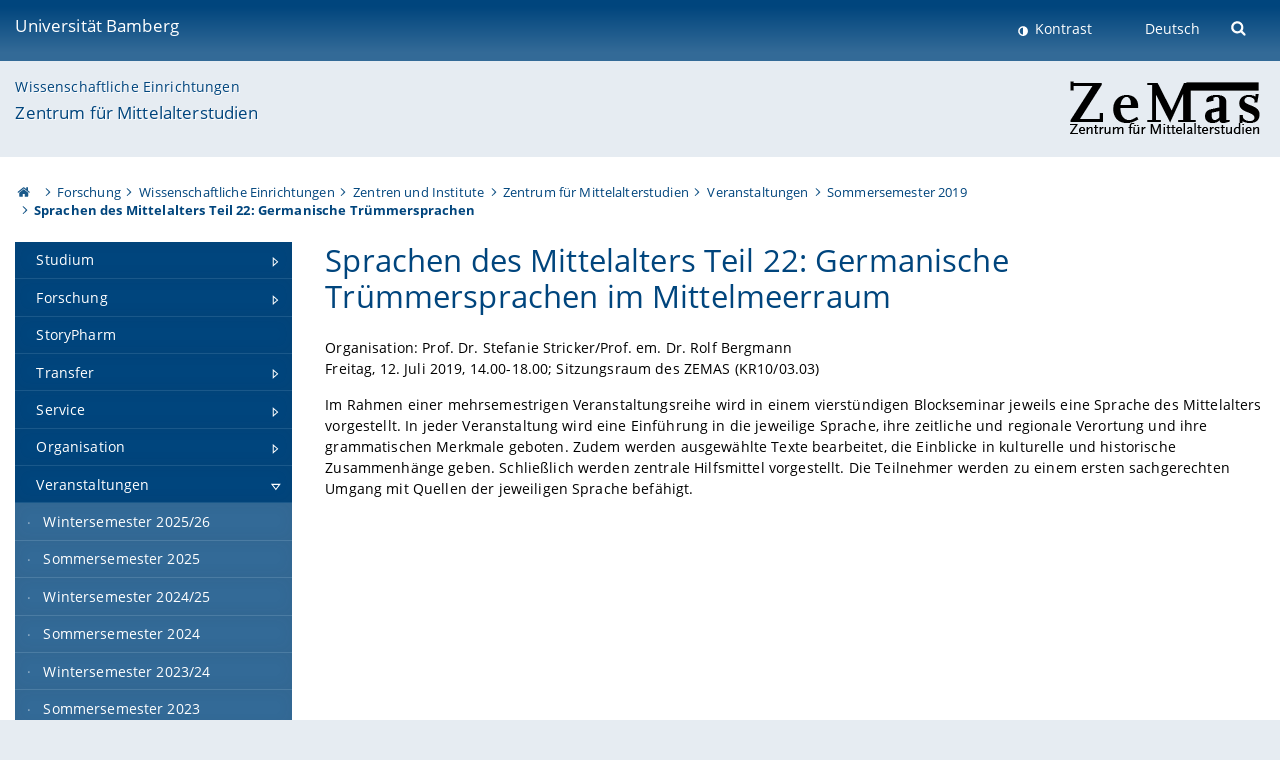

--- FILE ---
content_type: text/html; charset=utf-8
request_url: https://www.uni-bamberg.de/zemas/veranstaltungen/sommersemester-2019/sprachen-des-mittelalters-teil-22-germanische-truemmersprachen/
body_size: 19414
content:
<!DOCTYPE html>
<html lang="de">
<head>

<meta charset="utf-8">
<!-- 
	featured by elementare teilchen GmbH, www.elementare-teilchen.de

	This website is powered by TYPO3 - inspiring people to share!
	TYPO3 is a free open source Content Management Framework initially created by Kasper Skaarhoj and licensed under GNU/GPL.
	TYPO3 is copyright 1998-2026 of Kasper Skaarhoj. Extensions are copyright of their respective owners.
	Information and contribution at https://typo3.org/
-->



<title>Sprachen des Mittelalters Teil 22: Germanische Trümmersprachen - Zentrum für Mittelalterstudien </title>
<meta name="generator" content="TYPO3 CMS">
<meta name="robots" content="noindex,follow">
<meta name="viewport" content="width=device-width, initial-scale=1">
<meta name="twitter:card" content="summary">
<meta name="revisit-after" content="7 days">


<link rel="stylesheet" href="/typo3temp/assets/css/0e161fa31ef1359d8d20987651f196ee.css?1728045045" media="all" nonce="S2oHCZA7HBKAir2Shvw8CXbkjKqtq_jpbi3KuR-GOYZKDwGBKNtYxQ">
<link rel="stylesheet" href="/_assets/8ff03e32fdbff3962349cc6e17c99f7d/Css/MediaAlbum.css?1732185887" media="all" nonce="S2oHCZA7HBKAir2Shvw8CXbkjKqtq_jpbi3KuR-GOYZKDwGBKNtYxQ">
<link rel="stylesheet" href="/_assets/47400bb84e4e0324cd1d0a84db430fe5/Css/styles.css?1741641568" media="all" nonce="S2oHCZA7HBKAir2Shvw8CXbkjKqtq_jpbi3KuR-GOYZKDwGBKNtYxQ">
<link href="/_frontend/bundled/assets/screen-BUFNVmPH.css?1768923846" rel="stylesheet" nonce="S2oHCZA7HBKAir2Shvw8CXbkjKqtq_jpbi3KuR-GOYZKDwGBKNtYxQ" >






<link rel="icon" type="image/png" href="/_frontend/siteunibamberg/favicon/favicon-96x96.png" sizes="96x96" />
        <link rel="icon" type="image/svg+xml" href="/_frontend/siteunibamberg/favicon/favicon.svg" />
        <link rel="shortcut icon" href="/_frontend/siteunibamberg/favicon/favicon.ico" />
        <link rel="apple-touch-icon" sizes="180x180" href="/_frontend/siteunibamberg/favicon/apple-touch-icon.png" />
        <link rel="manifest" href="">

<script type="application/ld+json">[{"@context":"https:\/\/www.schema.org","@type":"BreadcrumbList","itemListElement":[{"@type":"ListItem","position":1,"item":{"@id":"https:\/\/www.uni-bamberg.de\/","name":"Startseite"}},{"@type":"ListItem","position":2,"item":{"@id":"https:\/\/www.uni-bamberg.de\/forschung\/","name":"Forschung"}},{"@type":"ListItem","position":3,"item":{"@id":"https:\/\/www.uni-bamberg.de\/forschung\/wissenschaftl-einrichtungen\/","name":"Wissenschaftliche Einrichtungen"}},{"@type":"ListItem","position":4,"item":{"@id":"https:\/\/www.uni-bamberg.de\/zentren\/","name":"Zentren und Institute"}},{"@type":"ListItem","position":5,"item":{"@id":"https:\/\/www.uni-bamberg.de\/zemas\/","name":"Zentrum f\u00fcr Mittelalterstudien"}},{"@type":"ListItem","position":6,"item":{"@id":"https:\/\/www.uni-bamberg.de\/zemas\/veranstaltungen\/","name":"Veranstaltungen"}},{"@type":"ListItem","position":7,"item":{"@id":"https:\/\/www.uni-bamberg.de\/zemas\/veranstaltungen\/sommersemester-2019\/","name":"Sommersemester 2019"}},{"@type":"ListItem","position":8,"item":{"@id":"https:\/\/www.uni-bamberg.de\/zemas\/veranstaltungen\/sommersemester-2019\/sprachen-des-mittelalters-teil-22-germanische-truemmersprachen\/","name":"Sprachen des Mittelalters Teil 22: Germanische Tr\u00fcmmersprachen"}}]}]</script>
</head>
<body class="page  page--default  act-responsive "
	      data-page="128484" data-rootline="18944 54 75 1739 1886 2055 124617 128484 "><nav class="page__skiplinks"><ul><li><a href="#nav-main">zur Hauptnavigation springen</a></li><li><a href="#content-main">zum Inhaltsbereich springen</a></li></ul></nav><div class="responsive"></div><div id="top" class="page__wrapper"><header class="page-head-mobile no-print"><div data-headroom class="page-head-mobile__item  clearfix "><nav class="page-head-mobile__nav"><a class="page-head-mobile__nav__link  js-show-nav" href="#" title="Navigation"></a></nav><div class="page-head-mobile__brand"><a href="/" title="Universität Bamberg">Universität Bamberg</a></div><a class="[ page-head__search-hint ] js-search-toggle" href="#" title="Suche"><span class="u-visually-hidden">
						Suche öffnen
					</span></a></div><div class="page-content__nav-parents"><div class="nav-parents__button"><a href="#" class="nav-parents__button--link  [ link-list__link ] js-show-nav-parents" title="Navigation">
						Sie befinden sich hier:
					</a></div><nav class="nav-parents"><ul class="nav-parents__list  [ link-list ]"><li class="[ nav-parents__item  nav-parent__item--parent ]  link-list__item" ><a href="/" class="nav-parents__link  [ link-list__link ]" title="Modern studieren, international forschen, innovativ lehren und gelassen leben in Bamberg. Das Welterbe ist unser Campus &amp;#127891;">Startseite</a></li><li class="[ nav-parents__item  nav-parent__item--parent ]  link-list__item" ><a href="/forschung/" class="nav-parents__link  [ link-list__link ]" title="Die Forschung an der Uni Bamberg ist interdisziplinär ausgerichtet, oft in übergreifenden Verbünden organisiert und in vielen Fällen international vernetzt">Forschung</a></li><li class="[ nav-parents__item  nav-parent__item--parent ]  link-list__item" ><a href="/forschung/wissenschaftl-einrichtungen/" class="nav-parents__link  [ link-list__link ]" title="Forschungsstellen, Forschungsschwerpunkt, Graduiertenkollegs, An-Institute, Sportzentrum, Sprachenzentrum, Zentrum für Wissenschaftliche Weiterbildung">Wissenschaftliche Einrichtungen</a></li><li class="[ nav-parents__item  nav-parent__item--parent ]  link-list__item" ><a href="/zentren/" class="nav-parents__link  [ link-list__link ]" title="BACES, BiKS, Centre for British Studies, Centrum für betriebliche Informationssysteme, Zentrum für Interreligiöse Studien, Zentrum für Mittelalterstudien">Zentren und Institute</a></li><li class="[ nav-parents__item  nav-parent__item--parent ]  link-list__item" ><a href="/zemas/" class="nav-parents__link  [ link-list__link ]" title="Zentrum für Mittelalterstudien">Zentrum für Mittelalterstudien</a></li><li class="[ nav-parents__item  nav-parent__item--parent ]  link-list__item" ><a href="/zemas/veranstaltungen/" class="nav-parents__link  [ link-list__link ]" title="Veranstaltungen des Zentrums für Mittelalterstudien">Veranstaltungen</a></li><li class="[ nav-parents__item  nav-parent__item--parent ]  link-list__item" ><a href="/zemas/veranstaltungen/sommersemester-2019/" class="nav-parents__link  [ link-list__link ]" title="Sommersemester 2019">Sommersemester 2019</a></li><li class="[ nav-parents__item  nav-parent__item--parent ]  link-list__item" ><a href="/zemas/veranstaltungen/sommersemester-2019/sprachen-des-mittelalters-teil-22-germanische-truemmersprachen/" class="nav-parents__link  [ link-list__link ]" title="Sprachen des Mittelalters Teil 22: Germanische Trümmersprachen">Sprachen des Mittelalters Teil 22: Germanische Trümmersprachen</a></li></ul></nav></div><div class="[ page-head__search  page-head__search--mobile ]  js-search"><form class="search-global search-global--mobile js-search-global-form" action="https://www.google.com"><fieldset><label class="search-global__option js-search-option is-active" data-search-option="Unibamberg">
                    www.uni-bamberg.de
                    <input type="radio" name="searchOption" value="www.uni-bamberg.de"/></label><label class="search-global__option js-search-option" data-search-option="Univis">
                    univis.uni-bamberg.de
                    <input type="radio" name="searchOption" value="univis.uni-bamberg.de"/></label><label class="search-global__option js-search-option" data-search-option="Fis">
                    fis.uni-bamberg.de
                    <input type="radio" name="searchOption" value="fis.uni-bamberg.de"/></label></fieldset><fieldset><input name="q" type="text" class="search__input js-search-global-input" placeholder="Mit Google suchen" aria-label="search"/><button type="submit" class="search__submit  js-search-global-submit" title="Suche starten"><span class="u-visually-hidden">Suche starten</span></button><div class="search__engines-container"><label class="search__engine  js-search-engine is-active" data-search-engine="Google"><input class="u-visually-hidden" type="radio" name="searchEngine" value="https://www.google.de/search"><span class="search__engine-icon search__engine-icon-google"></span><span class="u-visually-hidden">Google</span></label><label class="search__engine  js-search-engine" data-search-engine="Ecosia"><input class="u-visually-hidden" type="radio" name="searchEngine" value="https://www.ecosia.org/search"><span class="search__engine-icon search__engine-icon-ecosia"></span><span class="u-visually-hidden">Ecosia</span></label><label class="search__engine  js-search-engine" data-search-engine="Bing"><input class="u-visually-hidden" type="radio" name="searchEngine" value="https://www.bing.com/search"><span class="search__engine-icon search__engine-icon-bing"></span><span class="u-visually-hidden">Bing</span></label></div></fieldset><button type="button" class="search-global__close js-search-toggle"><span class="u-visually-hidden">Suche schließen</span></button></form></div></header><header class="page-head"><div class="page-head__item  clearfix  [ box  box--large  box--brand-1st ]  [ rounded--topright--large  rounded--topleft ]  gradient--header"><div class="page-head__brand"><div class="page-head__logo"><a href="/" title="Universität Bamberg"><span class="page-head__logo__img page-head__logo__img--de">&nbsp; </span> Universität Bamberg</a></div></div><div class="page-head__useractions no-print"><div class="[ page-head__contrast ]"><div class="contrastx"><et-state-toggle active-class="t-contrast" inactive-class="" cookie="contrastTheme" el="body"><button
                                    type="button"
                                    class="contrast__button"
                                >
                                    Kontrast
                                </button></et-state-toggle></div></div><div class="[ page-head__language ]"><nav class="nav-language"><ul class="[ list-inline  link-list  list-inline--delimited  list-inline--delimited-shadow  list-inline--delimited-bright  list-inline--delimited-large  ][ nav-language__list ]  js-lang-list"><li data-testid="language-link" class="list-inline__item  nav-language__item--mobile  [ c-nav-lang__link  c-nav-lang__link--active ]">Deutsch</li></ul></nav></div><div class="[ page-head__search ]"><button class="search__toggle js-search-toggle" type="button"><span class="u-visually-hidden">Suche öffnen</span></button></div></div><div class="[ page-head__search-overlay ] rounded--topleft rounded--topright--large js-search"><form class="search-global js-search-global-form" action="https://www.google.com"><fieldset><label class="search-global__option js-search-option is-active" data-search-option="Unibamberg">
                    www.uni-bamberg.de
                    <input type="radio" name="searchOption" value="www.uni-bamberg.de"/></label><label class="search-global__option js-search-option" data-search-option="Univis">
                    univis.uni-bamberg.de
                    <input type="radio" name="searchOption" value="univis.uni-bamberg.de"/></label><label class="search-global__option js-search-option" data-search-option="Fis">
                    fis.uni-bamberg.de
                    <input type="radio" name="searchOption" value="fis.uni-bamberg.de"/></label></fieldset><fieldset><input name="q" type="text" class="search__input js-search-global-input" placeholder="Mit Google suchen" aria-label="search"/><button type="submit" class="search__submit  js-search-global-submit" title="Suche starten"><span class="u-visually-hidden">Suche starten</span></button><div class="search__engines-container"><label class="search__engine  js-search-engine is-active" data-search-engine="Google"><input class="u-visually-hidden" type="radio" name="searchEngine" value="https://www.google.de/search"><span class="search__engine-icon search__engine-icon-google"></span><span class="u-visually-hidden">Google</span></label><label class="search__engine  js-search-engine" data-search-engine="Ecosia"><input class="u-visually-hidden" type="radio" name="searchEngine" value="https://www.ecosia.org/search"><span class="search__engine-icon search__engine-icon-ecosia"></span><span class="u-visually-hidden">Ecosia</span></label><label class="search__engine  js-search-engine" data-search-engine="Bing"><input class="u-visually-hidden" type="radio" name="searchEngine" value="https://www.bing.com/search"><span class="search__engine-icon search__engine-icon-bing"></span><span class="u-visually-hidden">Bing</span></label></div></fieldset><button type="button" class="search-global__close js-search-toggle"><span class="u-visually-hidden">Suche schließen</span></button></form></div></div><div class="page-head__sector  [ box  box--brand-1st-light ] "><div class="sector__logo"><a href="/zemas/"><img src="/fileadmin/zemas/Bilder/Einrichtungslogos_ZeMaS.png" width="201" height="65"   alt="Zentrum für Mittelalterstudien (ZEMAS)" title="Zentrum für Mittelalterstudien (ZEMAS)" ></a></div><p class="[ sector__title  sector__title2 ]"><a href="/forschung/wissenschaftl-einrichtungen/">Wissenschaftliche Einrichtungen</a></p><p class="[ sector__title  sector__title1 ]"><a href="/zemas/">Zentrum für Mittelalterstudien</a></p></div><div class="page-head__breadcrumb  [ stripe ]  js-breadcrumb"><ol class="nav-breadcrumb  nav-breadcrumb--delimited list-inline"><li class="nav-breadcrumb__item"><a href="/" class="icon--home">&nbsp;<span class="u-visually-hidden">Otto-Friedrich-Universität Bamberg</span></a></li><li class="nav-breadcrumb__item" ><a href="/forschung/" class="nav-breadcrumb__link" title="Die Forschung an der Uni Bamberg ist interdisziplinär ausgerichtet, oft in übergreifenden Verbünden organisiert und in vielen Fällen international vernetzt">Forschung</a></li><li class="nav-breadcrumb__item" ><a href="/forschung/wissenschaftl-einrichtungen/" class="nav-breadcrumb__link" title="Forschungsstellen, Forschungsschwerpunkt, Graduiertenkollegs, An-Institute, Sportzentrum, Sprachenzentrum, Zentrum für Wissenschaftliche Weiterbildung">Wissenschaftliche Einrichtungen</a></li><li class="nav-breadcrumb__item" ><a href="/zentren/" class="nav-breadcrumb__link" title="BACES, BiKS, Centre for British Studies, Centrum für betriebliche Informationssysteme, Zentrum für Interreligiöse Studien, Zentrum für Mittelalterstudien">Zentren und Institute</a></li><li class="nav-breadcrumb__item" ><a href="/zemas/" class="nav-breadcrumb__link" title="Zentrum für Mittelalterstudien">Zentrum für Mittelalterstudien</a></li><li class="nav-breadcrumb__item" ><a href="/zemas/veranstaltungen/" class="nav-breadcrumb__link" title="Veranstaltungen des Zentrums für Mittelalterstudien">Veranstaltungen</a></li><li class="nav-breadcrumb__item" ><a href="/zemas/veranstaltungen/sommersemester-2019/" class="nav-breadcrumb__link" title="Sommersemester 2019">Sommersemester 2019</a></li><li class="[ nav-breadcrumb__item  nav-breadcrumb__item--active ]">Sprachen des Mittelalters Teil 22: Germanische Trümmersprachen</li></ol></div></header><main class="page-content"><div class="page-content__nav" id="nav-main"><!-- Start nav-mobile --><nav class="nav-mobile  js-nav-panel" data-ui-component="Mobile navigation"><div class="page-content__sector [ box  box--brand-1st-light ] ">
						Seitenbereich: 
						<p class="[ sector__title  sector__title2 ]"><a href="/forschung/wissenschaftl-einrichtungen/">Wissenschaftliche Einrichtungen</a></p><p class="[ sector__title  sector__title1 ]"><a href="/zemas/">Zentrum für Mittelalterstudien</a></p></div><div class="page-content__useractions"><et-state-toggle active-class="t-contrast" inactive-class="" cookie="contrastTheme" el="body"><button type="button" class="page-content__contrast contrast__button  link-list__item__link contrastx--mobile  contrastx">
                                Kontrast
                            </button></et-state-toggle><button class="[ page-content__language-hint ]  js-toggle-lang">
							Sprache
						</button><div class="page-content__language"><nav class=" [ nav-language  nav-language--mobile ] js-lang"><ul class="[ list-inline  link-list  list-inline--delimited  list-inline--delimited-shadow  list-inline--delimited-bright  list-inline--delimited-large  ][ nav-language__list ]  js-lang-list"><li data-testid="language-link" class="list-inline__item  nav-language__item--mobile  [ c-nav-lang__link  c-nav-lang__link--active ]">Deutsch</li></ul></nav></div></div><nav class="nav-sector " data-ui-component="Sector navigation"><ul class="nav-sector__container  [ link-list ]"><li class="[ nav-sector__item  nav-sector__item--parent  nav-sector__item--flyout  nav-sector__item--first ]  [ link-list__item ]" data-page="1892"><a href="/zemas/studium/" class="nav-sector__link  [ link-list__link ]  js-nav-sector__link--has-subpages"><span class="nav-sector__link-text">Studium</span><span class="nav-sector__expand js-expand"></span></a><ul class="[ nav-sector__container  nav-sector__container--level-2 ]  [ link-list ]"><li class="[ nav-sector__item  nav-sector__item--parent  nav-sector__item--flyout  nav-sector__item--first ]  [ link-list__item ]" data-page="81111"><a href="/ba-ms/" class="nav-sector__link  [ link-list__link ]  js-nav-sector__link--has-subpages"><span class="nav-sector__link-text">B.A. Interdisziplinäre Mittelalterstudien</span><span class="nav-sector__expand js-expand"></span></a><ul class="[ nav-sector__container  nav-sector__container--level-3 ]  [ link-list ]"><li class="[ nav-sector__item  nav-sector__item--flyout  nav-sector__item--first ]  link-list__item" data-page="129203"><a href="/ba-ms/profil-des-studiengangs/" class="nav-sector__link  [ link-list__link ]"><span class="nav-sector__link-text">Profil des Studiengangs</span></a></li><li class="[ nav-sector__item  nav-sector__item--flyout  ]  link-list__item" data-page="147628"><a href="/ba-ms/qualifikationsziele/" class="nav-sector__link  [ link-list__link ]"><span class="nav-sector__link-text">Qualifikationsziele</span></a></li><li class="[ nav-sector__item  nav-sector__item--flyout  ]  link-list__item" data-page="129207"><a href="/ba-ms/struktur-und-inhalt/" class="nav-sector__link  [ link-list__link ]"><span class="nav-sector__link-text">Struktur und Inhalt</span></a></li><li class="[ nav-sector__item  nav-sector__item--flyout  ]  link-list__item" data-page="129208"><a href="/ba-ms/gute-gruende/" class="nav-sector__link  [ link-list__link ]"><span class="nav-sector__link-text">Gute Gründe</span></a></li><li class="[ nav-sector__item  nav-sector__item--flyout  ]  link-list__item" data-page="128578"><a href="/ba-ms/einschreibung/" class="nav-sector__link  [ link-list__link ]"><span class="nav-sector__link-text">Einschreibung</span></a></li><li class="[ nav-sector__item  nav-sector__item--flyout  ]  link-list__item" data-page="130509"><a href="/ba-ms/lehrveranstaltungen/" class="nav-sector__link  [ link-list__link ]"><span class="nav-sector__link-text">Lehrveranstaltungen</span></a></li><li class="[ nav-sector__item  nav-sector__item--flyout  ]  link-list__item" data-page="129210"><a href="/ba-ms/berufs-und-bildungsperspektiven/" class="nav-sector__link  [ link-list__link ]"><span class="nav-sector__link-text">Berufs- und Bildungsperspektiven</span></a></li><li class="[ nav-sector__item  nav-sector__item--flyout  ]  link-list__item" data-page="129211"><a href="/ba-ms/ordnungen-und-dokumente/" class="nav-sector__link  [ link-list__link ]"><span class="nav-sector__link-text">Ordnungen und Dokumente</span></a></li><li class="[ nav-sector__item  nav-sector__item--flyout  nav-sector__item--last ]  link-list__item" data-page="128579"><a href="/ba-ms/ansprechpersonen/" class="nav-sector__link  [ link-list__link ]"><span class="nav-sector__link-text">Ansprechpersonen</span></a></li></ul></li><li class="[ nav-sector__item  nav-sector__item--parent  nav-sector__item--flyout ]  [ link-list__item ]" data-page="130057"><a href="/ma-ms/" class="nav-sector__link  [ link-list__link ]  js-nav-sector__link--has-subpages"><span class="nav-sector__link-text">M.A. Interdisziplinäre Mittelalterstudien</span><span class="nav-sector__expand js-expand"></span></a><ul class="[ nav-sector__container  nav-sector__container--level-3 ]  [ link-list ]"><li class="[ nav-sector__item  nav-sector__item--flyout  nav-sector__item--first ]  link-list__item" data-page="130059"><a href="/ma-ms/profil-des-studiengangs/" class="nav-sector__link  [ link-list__link ]"><span class="nav-sector__link-text">Profil des Studiengangs</span></a></li><li class="[ nav-sector__item  nav-sector__item--flyout  ]  link-list__item" data-page="130060"><a href="/ma-ms/qualifikationsziele/" class="nav-sector__link  [ link-list__link ]"><span class="nav-sector__link-text">Qualifikationsziele</span></a></li><li class="[ nav-sector__item  nav-sector__item--flyout  ]  link-list__item" data-page="130061"><a href="/ma-ms/struktur-und-inhalt/" class="nav-sector__link  [ link-list__link ]"><span class="nav-sector__link-text">Struktur und Inhalt</span></a></li><li class="[ nav-sector__item  nav-sector__item--flyout  ]  link-list__item" data-page="130063"><a href="/ma-ms/gute-gruende/" class="nav-sector__link  [ link-list__link ]"><span class="nav-sector__link-text">Gute Gründe</span></a></li><li class="[ nav-sector__item  nav-sector__item--flyout  ]  link-list__item" data-page="130062"><a href="/ma-ms/zulassung-und-einschreibung/" class="nav-sector__link  [ link-list__link ]"><span class="nav-sector__link-text">Zulassung und Einschreibung</span></a></li><li class="[ nav-sector__item  nav-sector__item--flyout  ]  link-list__item" data-page="130068"><a href="/ma-ms/lehrveranstaltungen/" class="nav-sector__link  [ link-list__link ]"><span class="nav-sector__link-text">Lehrveranstaltungen</span></a></li><li class="[ nav-sector__item  nav-sector__item--flyout  ]  link-list__item" data-page="130065"><a href="/ma-ms/berufsperspektiven/" class="nav-sector__link  [ link-list__link ]"><span class="nav-sector__link-text">Berufsperspektiven</span></a></li><li class="[ nav-sector__item  nav-sector__item--flyout  ]  link-list__item" data-page="130508"><a href="/ma-ms/ordnungen-und-dokumente/" class="nav-sector__link  [ link-list__link ]"><span class="nav-sector__link-text">Ordnungen und Dokumente</span></a></li><li class="[ nav-sector__item  nav-sector__item--flyout  nav-sector__item--last ]  link-list__item" data-page="130067"><a href="/ma-ms/ansprechpersonen/" class="nav-sector__link  [ link-list__link ]"><span class="nav-sector__link-text">Ansprechpersonen</span></a></li></ul></li><li class="[ nav-sector__item  nav-sector__item--flyout  ]  link-list__item" data-page="113011"><a href="/zemas/studium/beteiligte-faecher/" class="nav-sector__link  [ link-list__link ]"><span class="nav-sector__link-text">Beteiligte Fächer</span></a></li><li class="[ nav-sector__item  nav-sector__item--parent  nav-sector__item--flyout ]  [ link-list__item ]" data-page="83266"><a href="/zemas/studium/studienorganisation/" class="nav-sector__link  [ link-list__link ]  js-nav-sector__link--has-subpages"><span class="nav-sector__link-text">Studienorganisation</span><span class="nav-sector__expand js-expand"></span></a><ul class="[ nav-sector__container  nav-sector__container--level-3 ]  [ link-list ]"><li class="[ nav-sector__item  nav-sector__item--flyout  nav-sector__item--first ]  link-list__item" data-page="33412"><a href="/zemas/studium/studienorganisation/studienberatung-ansprechpartner/" class="nav-sector__link  [ link-list__link ]"><span class="nav-sector__link-text">Studienberatung & Ansprechpartner</span></a></li><li class="[ nav-sector__item  nav-sector__item--flyout  ]  link-list__item" data-page="26530"><a href="/zemas/studium/studienorganisation/pruefungsausschuss/" class="nav-sector__link  [ link-list__link ]"><span class="nav-sector__link-text">Prüfungsausschuss</span></a></li><li class="[ nav-sector__item  nav-sector__item--flyout  nav-sector__item--last ]  link-list__item" data-page="97879"><a href="/zemas/studium/studienorganisation/wichtige-veranstaltungen/" class="nav-sector__link  [ link-list__link ]"><span class="nav-sector__link-text">Wichtige Veranstaltungen</span></a></li></ul></li><li class="[ nav-sector__item  nav-sector__item--flyout  ]  link-list__item" data-page="130069"><a href="/zemas/studium/qualifikationsarbeiten/" class="nav-sector__link  [ link-list__link ]"><span class="nav-sector__link-text">Qualifikationsarbeiten</span></a></li><li class="[ nav-sector__item  nav-sector__item--flyout  nav-sector__item--last ]  link-list__item" data-page="112223"><a href="/zemas/studium/alumni/" class="nav-sector__link  [ link-list__link ]"><span class="nav-sector__link-text">Alumni</span></a></li></ul></li><li class="[ nav-sector__item  nav-sector__item--parent  nav-sector__item--flyout ]  [ link-list__item ]" data-page="127506"><a href="/zemas/forschung/" class="nav-sector__link  [ link-list__link ]  js-nav-sector__link--has-subpages"><span class="nav-sector__link-text">Forschung</span><span class="nav-sector__expand js-expand"></span></a><ul class="[ nav-sector__container  nav-sector__container--level-2 ]  [ link-list ]"><li class="[ nav-sector__item  nav-sector__item--parent  nav-sector__item--flyout  nav-sector__item--first ]  [ link-list__item ]" data-page="8614"><a href="/zemas/forschung/projekte/" class="nav-sector__link  [ link-list__link ]  js-nav-sector__link--has-subpages"><span class="nav-sector__link-text">Projekte</span><span class="nav-sector__expand js-expand"></span></a><ul class="[ nav-sector__container  nav-sector__container--level-3 ]  [ link-list ]"><li class="[ nav-sector__item  nav-sector__item--flyout  nav-sector__item--first ]  link-list__item" data-page="170254"><a href="/zemas/forschung/projekte/projekte-2025/" class="nav-sector__link  [ link-list__link ]"><span class="nav-sector__link-text">Projekte 2025</span></a></li><li class="[ nav-sector__item  nav-sector__item--flyout  ]  link-list__item" data-page="167696"><a href="/zemas/forschung/projekte/projekte-2024/" class="nav-sector__link  [ link-list__link ]"><span class="nav-sector__link-text">Projekte 2024</span></a></li><li class="[ nav-sector__item  nav-sector__item--flyout  ]  link-list__item" data-page="167695"><a href="/zemas/forschung/projekte/projekte-2023/" class="nav-sector__link  [ link-list__link ]"><span class="nav-sector__link-text">Projekte 2023</span></a></li><li class="[ nav-sector__item  nav-sector__item--flyout  ]  link-list__item" data-page="167694"><a href="/zemas/forschung/projekte/projekt-2022/" class="nav-sector__link  [ link-list__link ]"><span class="nav-sector__link-text">Projekte 2022</span></a></li><li class="[ nav-sector__item  nav-sector__item--flyout  ]  link-list__item" data-page="136231"><a href="/zemas/forschung/projekte/projekte-2021/" class="nav-sector__link  [ link-list__link ]"><span class="nav-sector__link-text">Projekte 2021</span></a></li><li class="[ nav-sector__item  nav-sector__item--flyout  ]  link-list__item" data-page="132468"><a href="/zemas/forschung/projekte/projekte-2020/" class="nav-sector__link  [ link-list__link ]"><span class="nav-sector__link-text">Projekte 2020</span></a></li><li class="[ nav-sector__item  nav-sector__item--flyout  ]  link-list__item" data-page="128575"><a href="/zemas/forschung/projekte/projekte-2019/" class="nav-sector__link  [ link-list__link ]"><span class="nav-sector__link-text">Projekte 2019</span></a></li><li class="[ nav-sector__item  nav-sector__item--flyout  ]  link-list__item" data-page="123057"><a href="/zemas/forschung/projekte/projekte-2018/" class="nav-sector__link  [ link-list__link ]"><span class="nav-sector__link-text">Projekte 2018</span></a></li><li class="[ nav-sector__item  nav-sector__item--flyout  ]  link-list__item" data-page="123056"><a href="/zemas/forschung/projekte/projekte-2017/" class="nav-sector__link  [ link-list__link ]"><span class="nav-sector__link-text">Projekte 2017</span></a></li><li class="[ nav-sector__item  nav-sector__item--flyout  ]  link-list__item" data-page="116687"><a href="/zemas/forschung/projekte/projekte-2016/" class="nav-sector__link  [ link-list__link ]"><span class="nav-sector__link-text">Projekte 2016</span></a></li><li class="[ nav-sector__item  nav-sector__item--flyout  ]  link-list__item" data-page="97306"><a href="/zemas/forschung/projekte/projekte-2015/" class="nav-sector__link  [ link-list__link ]"><span class="nav-sector__link-text">Projekte 2015</span></a></li><li class="[ nav-sector__item  nav-sector__item--flyout  ]  link-list__item" data-page="88068"><a href="/zemas/forschung/projekte/projekte-2014/" class="nav-sector__link  [ link-list__link ]"><span class="nav-sector__link-text">Projekte 2014</span></a></li><li class="[ nav-sector__item  nav-sector__item--flyout  ]  link-list__item" data-page="88066"><a href="/zemas/forschung/projekte/projekte-2013/" class="nav-sector__link  [ link-list__link ]"><span class="nav-sector__link-text">Projekte 2013</span></a></li><li class="[ nav-sector__item  nav-sector__item--flyout  ]  link-list__item" data-page="62971"><a href="/zemas/forschung/projekte/projekte-2012/" class="nav-sector__link  [ link-list__link ]"><span class="nav-sector__link-text">Projekte 2012</span></a></li><li class="[ nav-sector__item  nav-sector__item--flyout  ]  link-list__item" data-page="46412"><a href="/zemas/forschung/projekte/projekte-2011/" class="nav-sector__link  [ link-list__link ]"><span class="nav-sector__link-text">Projekte 2011</span></a></li><li class="[ nav-sector__item  nav-sector__item--flyout  ]  link-list__item" data-page="38859"><a href="/zemas/forschung/projekte/projekte-2010/" class="nav-sector__link  [ link-list__link ]"><span class="nav-sector__link-text">Projekte 2010</span></a></li><li class="[ nav-sector__item  nav-sector__item--flyout  ]  link-list__item" data-page="35410"><a href="/zemas/forschung/projekte/projekte-2009/" class="nav-sector__link  [ link-list__link ]"><span class="nav-sector__link-text">Projekte 2009</span></a></li><li class="[ nav-sector__item  nav-sector__item--flyout  ]  link-list__item" data-page="35408"><a href="/zemas/forschung/projekte/projekte-2008/" class="nav-sector__link  [ link-list__link ]"><span class="nav-sector__link-text">Projekte 2008</span></a></li><li class="[ nav-sector__item  nav-sector__item--parent  nav-sector__item--flyout ]  [ link-list__item ]" data-page="23030"><a href="/zemas/forschung/projekte/projekte-2007/" class="nav-sector__link  [ link-list__link ]  js-nav-sector__link--has-subpages"><span class="nav-sector__link-text">Projekte 2007</span><span class="nav-sector__expand js-expand"></span></a><ul class="[ nav-sector__container  nav-sector__container--level-4 ]  [ link-list ]"><li class="[ nav-sector__item  nav-sector__item--flyout  nav-sector__item--first ]  link-list__item" data-page="23031"><a href="/zemas/forschung/projekte/projekte-2007/prof-dr-rolf-bergmann/" class="nav-sector__link  [ link-list__link ]"><span class="nav-sector__link-text">Prof. Dr. Rolf Bergmann</span></a></li><li class="[ nav-sector__item  nav-sector__item--flyout  ]  link-list__item" data-page="23044"><a href="/zemas/forschung/projekte/projekte-2007/prof-dr-klaus-van-eickels/" class="nav-sector__link  [ link-list__link ]"><span class="nav-sector__link-text">Prof. Dr. Klaus van Eickels</span></a></li><li class="[ nav-sector__item  nav-sector__item--flyout  ]  link-list__item" data-page="23043"><a href="/zemas/forschung/projekte/projekte-2007/prof-dr-ingolf-ericsson/" class="nav-sector__link  [ link-list__link ]"><span class="nav-sector__link-text">Prof. Dr. Ingolf Ericsson</span></a></li><li class="[ nav-sector__item  nav-sector__item--flyout  ]  link-list__item" data-page="23042"><a href="/zemas/forschung/projekte/projekte-2007/prof-dr-ingolf-ericsson-dr-hauke-kenzler/" class="nav-sector__link  [ link-list__link ]"><span class="nav-sector__link-text">Prof. Dr. Ingolf Ericsson / Dr. Hauke Kenzler</span></a></li><li class="[ nav-sector__item  nav-sector__item--flyout  ]  link-list__item" data-page="23041"><a href="/zemas/forschung/projekte/projekte-2007/prof-dr-helmut-glueck/" class="nav-sector__link  [ link-list__link ]"><span class="nav-sector__link-text">Prof. Dr. Helmut Glück</span></a></li><li class="[ nav-sector__item  nav-sector__item--flyout  ]  link-list__item" data-page="23040"><a href="/zemas/forschung/projekte/projekte-2007/prof-em-dr-klaus-guth/" class="nav-sector__link  [ link-list__link ]"><span class="nav-sector__link-text">Prof. em. Dr. Klaus Guth</span></a></li><li class="[ nav-sector__item  nav-sector__item--flyout  ]  link-list__item" data-page="23039"><a href="/zemas/forschung/projekte/projekte-2007/prof-dr-achim-hubel/" class="nav-sector__link  [ link-list__link ]"><span class="nav-sector__link-text">Prof. Dr. Achim Hubel</span></a></li><li class="[ nav-sector__item  nav-sector__item--flyout  ]  link-list__item" data-page="23038"><a href="/zemas/forschung/projekte/projekte-2007/prof-dr-achim-hubel-prof-dr-christoph-schlieder/" class="nav-sector__link  [ link-list__link ]"><span class="nav-sector__link-text">Prof. Dr. Achim Hubel / Prof. Dr. Christoph Schlieder</span></a></li><li class="[ nav-sector__item  nav-sector__item--flyout  ]  link-list__item" data-page="23037"><a href="/zemas/forschung/projekte/projekte-2007/prof-dr-achim-hubel-prof-dr-ing-manfred-schuller/" class="nav-sector__link  [ link-list__link ]"><span class="nav-sector__link-text">Prof. Dr. Achim Hubel / Prof. Dr.-Ing. Manfred Schuller</span></a></li><li class="[ nav-sector__item  nav-sector__item--flyout  ]  link-list__item" data-page="23036"><a href="/zemas/forschung/projekte/projekte-2007/prof-dr-sebastian-kempgen/" class="nav-sector__link  [ link-list__link ]"><span class="nav-sector__link-text">Prof. Dr. Sebastian Kempgen</span></a></li><li class="[ nav-sector__item  nav-sector__item--flyout  ]  link-list__item" data-page="23035"><a href="/zemas/forschung/projekte/projekte-2007/dr-hauke-kenzler/" class="nav-sector__link  [ link-list__link ]"><span class="nav-sector__link-text">Dr. Hauke Kenzler</span></a></li><li class="[ nav-sector__item  nav-sector__item--flyout  ]  link-list__item" data-page="23034"><a href="/zemas/forschung/projekte/projekte-2007/prof-dr-lorenz-korn/" class="nav-sector__link  [ link-list__link ]"><span class="nav-sector__link-text">Prof. Dr. Lorenz Korn</span></a></li><li class="[ nav-sector__item  nav-sector__item--flyout  ]  link-list__item" data-page="23033"><a href="/zemas/forschung/projekte/projekte-2007/dr-christian-lange/" class="nav-sector__link  [ link-list__link ]"><span class="nav-sector__link-text">Dr. Christian Lange</span></a></li><li class="[ nav-sector__item  nav-sector__item--flyout  nav-sector__item--last ]  link-list__item" data-page="23032"><a href="/zemas/forschung/projekte/projekte-2007/pd-dr-hans-losert/" class="nav-sector__link  [ link-list__link ]"><span class="nav-sector__link-text">PD Dr. Hans Losert</span></a></li></ul></li><li class="[ nav-sector__item  nav-sector__item--parent  nav-sector__item--flyout ]  [ link-list__item ]" data-page="13742"><a href="/zemas/forschung/projekte/projekte-2006/" class="nav-sector__link  [ link-list__link ]  js-nav-sector__link--has-subpages"><span class="nav-sector__link-text">Projekte 2006</span><span class="nav-sector__expand js-expand"></span></a><ul class="[ nav-sector__container  nav-sector__container--level-4 ]  [ link-list ]"><li class="[ nav-sector__item  nav-sector__item--flyout  nav-sector__item--first ]  link-list__item" data-page="13753"><a href="/zemas/forschung/projekte/projekte-2006/prof-dr-ingolf-ericsson/" class="nav-sector__link  [ link-list__link ]"><span class="nav-sector__link-text">Prof. Dr. Ingolf Ericsson</span></a></li><li class="[ nav-sector__item  nav-sector__item--flyout  ]  link-list__item" data-page="23045"><a href="/zemas/forschung/projekte/projekte-2006/prof-dr-ingolf-ericsson-dr-hauke-kenzler/" class="nav-sector__link  [ link-list__link ]"><span class="nav-sector__link-text">Prof. Dr. Ingolf Ericsson / Dr. Hauke Kenzler</span></a></li><li class="[ nav-sector__item  nav-sector__item--flyout  ]  link-list__item" data-page="13760"><a href="/zemas/forschung/projekte/projekte-2006/prof-em-dr-klaus-guth/" class="nav-sector__link  [ link-list__link ]"><span class="nav-sector__link-text">Prof. em. Dr. Klaus Guth</span></a></li><li class="[ nav-sector__item  nav-sector__item--flyout  ]  link-list__item" data-page="23046"><a href="/zemas/forschung/projekte/projekte-2006/prof-dr-mark-haeberlein/" class="nav-sector__link  [ link-list__link ]"><span class="nav-sector__link-text">Prof. Dr. Mark Häberlein</span></a></li><li class="[ nav-sector__item  nav-sector__item--flyout  ]  link-list__item" data-page="13759"><a href="/zemas/forschung/projekte/projekte-2006/prof-dr-achim-hubel/" class="nav-sector__link  [ link-list__link ]"><span class="nav-sector__link-text">Prof. Dr. Achim Hubel</span></a></li><li class="[ nav-sector__item  nav-sector__item--flyout  ]  link-list__item" data-page="13758"><a href="/zemas/forschung/projekte/projekte-2006/prof-dr-achim-hubel-prof-dr-ing-manfred-schuller/" class="nav-sector__link  [ link-list__link ]"><span class="nav-sector__link-text">Prof. Dr. Achim Hubel / Prof. Dr. Ing. Manfred Schuller</span></a></li><li class="[ nav-sector__item  nav-sector__item--flyout  ]  link-list__item" data-page="13757"><a href="/zemas/forschung/projekte/projekte-2006/prof-dr-sebastian-kempgen/" class="nav-sector__link  [ link-list__link ]"><span class="nav-sector__link-text">Prof. Dr. Sebastian Kempgen</span></a></li><li class="[ nav-sector__item  nav-sector__item--flyout  ]  link-list__item" data-page="13756"><a href="/zemas/forschung/projekte/projekte-2006/dr-hauke-kenzler/" class="nav-sector__link  [ link-list__link ]"><span class="nav-sector__link-text">Dr. Hauke Kenzler</span></a></li><li class="[ nav-sector__item  nav-sector__item--flyout  ]  link-list__item" data-page="13755"><a href="/zemas/forschung/projekte/projekte-2006/prof-dr-lorenz-korn/" class="nav-sector__link  [ link-list__link ]"><span class="nav-sector__link-text">Prof. Dr. Lorenz Korn</span></a></li><li class="[ nav-sector__item  nav-sector__item--flyout  nav-sector__item--last ]  link-list__item" data-page="13754"><a href="/zemas/forschung/projekte/projekte-2006/pd-dr-hans-losert/" class="nav-sector__link  [ link-list__link ]"><span class="nav-sector__link-text">PD Dr. Hans Losert</span></a></li></ul></li><li class="[ nav-sector__item  nav-sector__item--parent  nav-sector__item--flyout  nav-sector__item--last ]  [ link-list__item ]" data-page="13743"><a href="/zemas/forschung/projekte/projekte-2005/" class="nav-sector__link  [ link-list__link ]  js-nav-sector__link--has-subpages"><span class="nav-sector__link-text">Projekte 2005</span><span class="nav-sector__expand js-expand"></span></a><ul class="[ nav-sector__container  nav-sector__container--level-4 ]  [ link-list ]"><li class="[ nav-sector__item  nav-sector__item--flyout  nav-sector__item--first ]  link-list__item" data-page="13744"><a href="/zemas/forschung/projekte/projekte-2005/prof-dr-ingolf-ericsson/" class="nav-sector__link  [ link-list__link ]"><span class="nav-sector__link-text">Prof. Dr. Ingolf Ericsson</span></a></li><li class="[ nav-sector__item  nav-sector__item--flyout  ]  link-list__item" data-page="13745"><a href="/zemas/forschung/projekte/projekte-2005/prof-dr-ingolf-ericsson-dr-hauke-kenzler/" class="nav-sector__link  [ link-list__link ]"><span class="nav-sector__link-text">Prof. Dr. Ingolf Ericsson / Dr. Hauke Kenzler</span></a></li><li class="[ nav-sector__item  nav-sector__item--flyout  ]  link-list__item" data-page="13746"><a href="/zemas/forschung/projekte/projekte-2005/prof-em-dr-klaus-guth/" class="nav-sector__link  [ link-list__link ]"><span class="nav-sector__link-text">Prof. em. Dr. Klaus Guth</span></a></li><li class="[ nav-sector__item  nav-sector__item--flyout  ]  link-list__item" data-page="13747"><a href="/zemas/forschung/projekte/projekte-2005/prof-dr-achim-hubel/" class="nav-sector__link  [ link-list__link ]"><span class="nav-sector__link-text">Prof. Dr. Achim Hubel</span></a></li><li class="[ nav-sector__item  nav-sector__item--flyout  ]  link-list__item" data-page="13750"><a href="/zemas/forschung/projekte/projekte-2005/prof-dr-achim-hubel-prof-dr-ing-manfred-schuller/" class="nav-sector__link  [ link-list__link ]"><span class="nav-sector__link-text">Prof. Dr. Achim Hubel / Prof. Dr. Ing. Manfred Schuller</span></a></li><li class="[ nav-sector__item  nav-sector__item--flyout  ]  link-list__item" data-page="13749"><a href="/zemas/forschung/projekte/projekte-2005/dr-hauke-kenzler/" class="nav-sector__link  [ link-list__link ]"><span class="nav-sector__link-text">Dr. Hauke Kenzler</span></a></li><li class="[ nav-sector__item  nav-sector__item--flyout  nav-sector__item--last ]  link-list__item" data-page="13748"><a href="/zemas/forschung/projekte/projekte-2005/pd-dr-hans-losert/" class="nav-sector__link  [ link-list__link ]"><span class="nav-sector__link-text">PD Dr. Hans Losert</span></a></li></ul></li></ul></li><li class="[ nav-sector__item  nav-sector__item--parent  nav-sector__item--flyout ]  [ link-list__item ]" data-page="1891"><a href="/zemas/forschung/publikationen/" class="nav-sector__link  [ link-list__link ]  js-nav-sector__link--has-subpages"><span class="nav-sector__link-text">Publikationen</span><span class="nav-sector__expand js-expand"></span></a><ul class="[ nav-sector__container  nav-sector__container--level-3 ]  [ link-list ]"><li class="[ nav-sector__item  nav-sector__item--flyout  nav-sector__item--first ]  link-list__item" data-page="136229"><a href="/zemas/forschung/publikationen/publikationen-2021/" class="nav-sector__link  [ link-list__link ]"><span class="nav-sector__link-text">Publikationen 2021</span></a></li><li class="[ nav-sector__item  nav-sector__item--flyout  ]  link-list__item" data-page="132469"><a href="/zemas/forschung/publikationen/publikationen-2020/" class="nav-sector__link  [ link-list__link ]"><span class="nav-sector__link-text">Publikationen 2020</span></a></li><li class="[ nav-sector__item  nav-sector__item--flyout  ]  link-list__item" data-page="128574"><a href="/zemas/forschung/publikationen/publikationen-2019/" class="nav-sector__link  [ link-list__link ]"><span class="nav-sector__link-text">Publikationen 2019</span></a></li><li class="[ nav-sector__item  nav-sector__item--flyout  ]  link-list__item" data-page="123063"><a href="/zemas/forschung/publikationen/publikationen-2018/" class="nav-sector__link  [ link-list__link ]"><span class="nav-sector__link-text">Publikationen 2018</span></a></li><li class="[ nav-sector__item  nav-sector__item--flyout  ]  link-list__item" data-page="123062"><a href="/zemas/forschung/publikationen/publikationen-2017/" class="nav-sector__link  [ link-list__link ]"><span class="nav-sector__link-text">Publikationen 2017</span></a></li><li class="[ nav-sector__item  nav-sector__item--flyout  ]  link-list__item" data-page="123061"><a href="/zemas/forschung/publikationen/publikationen-2016/" class="nav-sector__link  [ link-list__link ]"><span class="nav-sector__link-text">Publikationen 2016</span></a></li><li class="[ nav-sector__item  nav-sector__item--flyout  ]  link-list__item" data-page="97421"><a href="/zemas/forschung/publikationen/publikationen-2015/" class="nav-sector__link  [ link-list__link ]"><span class="nav-sector__link-text">Publikationen 2015</span></a></li><li class="[ nav-sector__item  nav-sector__item--flyout  ]  link-list__item" data-page="88069"><a href="/zemas/forschung/publikationen/publikationen-2014/" class="nav-sector__link  [ link-list__link ]"><span class="nav-sector__link-text">Publikationen 2014</span></a></li><li class="[ nav-sector__item  nav-sector__item--flyout  ]  link-list__item" data-page="88067"><a href="/zemas/forschung/publikationen/publikationen-2013/" class="nav-sector__link  [ link-list__link ]"><span class="nav-sector__link-text">Publikationen 2013</span></a></li><li class="[ nav-sector__item  nav-sector__item--flyout  ]  link-list__item" data-page="62972"><a href="/zemas/forschung/publikationen/publikationen-2012/" class="nav-sector__link  [ link-list__link ]"><span class="nav-sector__link-text">Publikationen 2012</span></a></li><li class="[ nav-sector__item  nav-sector__item--flyout  ]  link-list__item" data-page="46413"><a href="/zemas/forschung/publikationen/publikationen-2011/" class="nav-sector__link  [ link-list__link ]"><span class="nav-sector__link-text">Publikationen 2011</span></a></li><li class="[ nav-sector__item  nav-sector__item--flyout  ]  link-list__item" data-page="38808"><a href="/zemas/forschung/publikationen/publikationen-2010/" class="nav-sector__link  [ link-list__link ]"><span class="nav-sector__link-text">Publikationen 2010</span></a></li><li class="[ nav-sector__item  nav-sector__item--flyout  ]  link-list__item" data-page="35367"><a href="/zemas/forschung/publikationen/publikationen-2009/" class="nav-sector__link  [ link-list__link ]"><span class="nav-sector__link-text">Publikationen 2009</span></a></li><li class="[ nav-sector__item  nav-sector__item--flyout  ]  link-list__item" data-page="28723"><a href="/zemas/forschung/publikationen/publikationen-2008/" class="nav-sector__link  [ link-list__link ]"><span class="nav-sector__link-text">Publikationen 2008</span></a></li><li class="[ nav-sector__item  nav-sector__item--flyout  ]  link-list__item" data-page="23079"><a href="/zemas/forschung/publikationen/publikationen-2007/" class="nav-sector__link  [ link-list__link ]"><span class="nav-sector__link-text">Publikationen 2007</span></a></li><li class="[ nav-sector__item  nav-sector__item--flyout  ]  link-list__item" data-page="23078"><a href="/zemas/forschung/publikationen/publikationen-2006/" class="nav-sector__link  [ link-list__link ]"><span class="nav-sector__link-text">Publikationen 2006</span></a></li><li class="[ nav-sector__item  nav-sector__item--flyout  nav-sector__item--last ]  link-list__item" data-page="23077"><a href="/zemas/forschung/publikationen/publikationen-2005/" class="nav-sector__link  [ link-list__link ]"><span class="nav-sector__link-text">Publikationen 2005</span></a></li></ul></li><li class="[ nav-sector__item  nav-sector__item--flyout  nav-sector__item--last ]  link-list__item" data-page="66851"><a href="/zemas/forschung/gastwissenschaftler/" class="nav-sector__link  [ link-list__link ]"><span class="nav-sector__link-text">Gastwissenschaftler</span></a></li></ul></li><li class="[ nav-sector__item  nav-sector__item--flyout  ]  link-list__item" data-page="167556"><a href="/zemas/storypharm/" class="nav-sector__link  [ link-list__link ]"><span class="nav-sector__link-text">StoryPharm</span></a></li><li class="[ nav-sector__item  nav-sector__item--parent  nav-sector__item--flyout ]  [ link-list__item ]" data-page="6861"><a href="/zemas/transfer/" class="nav-sector__link  [ link-list__link ]  js-nav-sector__link--has-subpages"><span class="nav-sector__link-text">Transfer</span><span class="nav-sector__expand js-expand"></span></a><ul class="[ nav-sector__container  nav-sector__container--level-2 ]  [ link-list ]"><li class="[ nav-sector__item  nav-sector__item--flyout  nav-sector__item--last ]  link-list__item" data-page="136425"><a href="/zemas/transfer/organisatorische-vernetzung-unserer-mitglieder/" class="nav-sector__link  [ link-list__link ]"><span class="nav-sector__link-text">Organisatorische Vernetzung unserer Mitglieder</span></a></li></ul></li><li class="[ nav-sector__item  nav-sector__item--parent  nav-sector__item--flyout ]  [ link-list__item ]" data-page="1888"><a href="/zemas/service/" class="nav-sector__link  [ link-list__link ]  js-nav-sector__link--has-subpages"><span class="nav-sector__link-text">Service</span><span class="nav-sector__expand js-expand"></span></a><ul class="[ nav-sector__container  nav-sector__container--level-2 ]  [ link-list ]"><li class="[ nav-sector__item  nav-sector__item--flyout  nav-sector__item--first ]  link-list__item" data-page="19360"><a href="/zemas/service/studiengangskoordination-und-studienberatung/" class="nav-sector__link  [ link-list__link ]"><span class="nav-sector__link-text">Studiengangskoordination und Studienberatung</span></a></li><li class="[ nav-sector__item  nav-sector__item--flyout  ]  link-list__item" data-page="2053"><a href="/zemas/service/lageanschrift/" class="nav-sector__link  [ link-list__link ]"><span class="nav-sector__link-text">Lage/Anschrift</span></a></li><li class="[ nav-sector__item  nav-sector__item--flyout  ]  link-list__item" data-page="2057"><a href="/zemas/service/downloads-der-semesterbroschueren/" class="nav-sector__link  [ link-list__link ]"><span class="nav-sector__link-text">Downloads der Semesterbroschüren</span></a></li><li class="[ nav-sector__item  nav-sector__item--flyout  ]  link-list__item" data-page="20537"><a href="/zemas/service/formulare/" class="nav-sector__link  [ link-list__link ]"><span class="nav-sector__link-text">Formulare</span></a></li><li class="[ nav-sector__item  nav-sector__item--flyout  ]  link-list__item" data-page="126911"><a href="/zemas/service/handbibliothek/" class="nav-sector__link  [ link-list__link ]"><span class="nav-sector__link-text">Handbibliothek des ZEMAS</span></a></li><li class="[ nav-sector__item  nav-sector__item--flyout  nav-sector__item--last ]  link-list__item" data-page="93770"><a href="/zemas/service/quellensammlung-zu-heinrich-ii/" class="nav-sector__link  [ link-list__link ]"><span class="nav-sector__link-text">Quellensammlung zu Heinrich II.</span></a></li></ul></li><li class="[ nav-sector__item  nav-sector__item--parent  nav-sector__item--flyout ]  [ link-list__item ]" data-page="32933"><a href="/zemas/organisation/" class="nav-sector__link  [ link-list__link ]  js-nav-sector__link--has-subpages"><span class="nav-sector__link-text">Organisation</span><span class="nav-sector__expand js-expand"></span></a><ul class="[ nav-sector__container  nav-sector__container--level-2 ]  [ link-list ]"><li class="[ nav-sector__item  nav-sector__item--flyout  nav-sector__item--first ]  link-list__item" data-page="9969"><a href="/zemas/organisation/leitungsgremium/" class="nav-sector__link  [ link-list__link ]"><span class="nav-sector__link-text">Leitungsgremium</span></a></li><li class="[ nav-sector__item  nav-sector__item--parent  nav-sector__item--flyout ]  [ link-list__item ]" data-page="2056"><a href="/zemas/organisation/mitglieder/" class="nav-sector__link  [ link-list__link ]  js-nav-sector__link--has-subpages"><span class="nav-sector__link-text">Mitglieder</span><span class="nav-sector__expand js-expand"></span></a><ul class="[ nav-sector__container  nav-sector__container--level-3 ]  [ link-list ]"><li class="[ nav-sector__item  nav-sector__item--parent  nav-sector__item--flyout  nav-sector__item--first ]  [ link-list__item ]" data-page="32935"><a href="/zemas/organisation/mitglieder/ordentliche-mitglieder/" class="nav-sector__link  [ link-list__link ]  js-nav-sector__link--has-subpages"><span class="nav-sector__link-text">Ordentliche Mitglieder</span><span class="nav-sector__expand js-expand"></span></a><ul class="[ nav-sector__container  nav-sector__container--level-4 ]  [ link-list ]"><li class="[ nav-sector__item  nav-sector__item--flyout  nav-sector__item--first ]  link-list__item" data-page="172142"><a href="/zemas/organisation/mitglieder/ordentliche-mitglieder/prof-dr-jakob-abesser/" class="nav-sector__link  [ link-list__link ]"><span class="nav-sector__link-text">Prof. Dr. Jakob Abeßer</span></a></li><li class="[ nav-sector__item  nav-sector__item--flyout  ]  link-list__item" data-page="30635"><a href="/zemas/organisation/mitglieder/ordentliche-mitglieder/prof-dr-stephan-albrecht/" class="nav-sector__link  [ link-list__link ]"><span class="nav-sector__link-text">Prof. Dr. Stephan Albrecht</span></a></li><li class="[ nav-sector__item  nav-sector__item--flyout  ]  link-list__item" data-page="45785"><a href="/zemas/organisation/mitglieder/ordentliche-mitglieder/dr-alexandru-anca/" class="nav-sector__link  [ link-list__link ]"><span class="nav-sector__link-text">PD Dr. Alexandru Anca</span></a></li><li class="[ nav-sector__item  nav-sector__item--flyout  ]  link-list__item" data-page="172143"><a href="/zemas/organisation/mitglieder/ordentliche-mitglieder/dr-stefanie-becht/" class="nav-sector__link  [ link-list__link ]"><span class="nav-sector__link-text">Dr. Stefanie Becht</span></a></li><li class="[ nav-sector__item  nav-sector__item--wouldbeparent  nav-sector__item--flyout ]  [ link-list__item ]" data-page="2805"><a href="/zemas/organisation/mitglieder/ordentliche-mitglieder/prof-em-dr-hans-becker/" class="nav-sector__link  [ link-list__link ]"><span class="nav-sector__link-text">Prof. em. Dr. Hans Becker †</span><span class="nav-sector__expand"></span></a></li><li class="[ nav-sector__item  nav-sector__item--flyout  ]  link-list__item" data-page="36148"><a href="/zemas/organisation/mitglieder/ordentliche-mitglieder/prof-dr-lale-behzadi/" class="nav-sector__link  [ link-list__link ]"><span class="nav-sector__link-text">Prof. Dr. Lale Behzadi</span></a></li><li class="[ nav-sector__item  nav-sector__item--flyout  ]  link-list__item" data-page="24877"><a href="/zemas/organisation/mitglieder/ordentliche-mitglieder/prof-dr-ingrid-bennewitz/" class="nav-sector__link  [ link-list__link ]"><span class="nav-sector__link-text">Prof. Dr. Ingrid Bennewitz</span></a></li><li class="[ nav-sector__item  nav-sector__item--flyout  ]  link-list__item" data-page="2972"><a href="/zemas/organisation/mitglieder/ordentliche-mitglieder/prof-em-dr-rolf-bergmann/" class="nav-sector__link  [ link-list__link ]"><span class="nav-sector__link-text">Prof. em. Dr. Rolf Bergmann</span></a></li><li class="[ nav-sector__item  nav-sector__item--flyout  ]  link-list__item" data-page="66463"><a href="/zemas/organisation/mitglieder/ordentliche-mitglieder/prof-dr-klaus-bieberstein/" class="nav-sector__link  [ link-list__link ]"><span class="nav-sector__link-text">Prof. Dr. Klaus Bieberstein</span></a></li><li class="[ nav-sector__item  nav-sector__item--flyout  ]  link-list__item" data-page="127592"><a href="/zemas/organisation/mitglieder/ordentliche-mitglieder/prof-dr-sandra-birzer/" class="nav-sector__link  [ link-list__link ]"><span class="nav-sector__link-text">Prof. Dr. Sandra Birzer</span></a></li><li class="[ nav-sector__item  nav-sector__item--flyout  ]  link-list__item" data-page="149291"><a href="/zemas/organisation/mitglieder/ordentliche-mitglieder/dr-sarah-boehlau/" class="nav-sector__link  [ link-list__link ]"><span class="nav-sector__link-text">Dr. Sarah Böhlau</span></a></li><li class="[ nav-sector__item  nav-sector__item--flyout  ]  link-list__item" data-page="35929"><a href="/zemas/organisation/mitglieder/ordentliche-mitglieder/prof-dr-ing-stefan-breitling/" class="nav-sector__link  [ link-list__link ]"><span class="nav-sector__link-text">Prof. Dr.-Ing. Stefan Breitling</span></a></li><li class="[ nav-sector__item  nav-sector__item--flyout  ]  link-list__item" data-page="172144"><a href="/zemas/organisation/mitglieder/ordentliche-mitglieder/dr-marco-bruckmeier/" class="nav-sector__link  [ link-list__link ]"><span class="nav-sector__link-text">Dr. Marco Bruckmeier</span></a></li><li class="[ nav-sector__item  nav-sector__item--flyout  ]  link-list__item" data-page="3011"><a href="/zemas/organisation/mitglieder/ordentliche-mitglieder/prof-dr-peter-bruns/" class="nav-sector__link  [ link-list__link ]"><span class="nav-sector__link-text">Prof. Dr. Peter Bruns</span></a></li><li class="[ nav-sector__item  nav-sector__item--flyout  ]  link-list__item" data-page="47881"><a href="/zemas/organisation/mitglieder/ordentliche-mitglieder/pd-dr-philipp-burdy/" class="nav-sector__link  [ link-list__link ]"><span class="nav-sector__link-text">PD Dr. Philipp Burdy</span></a></li><li class="[ nav-sector__item  nav-sector__item--flyout  ]  link-list__item" data-page="3013"><a href="/zemas/organisation/mitglieder/ordentliche-mitglieder/prof-dr-dina-de-rentiis/" class="nav-sector__link  [ link-list__link ]"><span class="nav-sector__link-text">Prof. Dr. Dina De Rentiis</span></a></li><li class="[ nav-sector__item  nav-sector__item--wouldbeparent  nav-sector__item--flyout ]  [ link-list__item ]" data-page="4808"><a href="/zemas/organisation/mitglieder/ordentliche-mitglieder/prof-dr-guenter-dippold/" class="nav-sector__link  [ link-list__link ]"><span class="nav-sector__link-text">Prof. Dr. Günter Dippold</span><span class="nav-sector__expand"></span></a></li><li class="[ nav-sector__item  nav-sector__item--flyout  ]  link-list__item" data-page="23628"><a href="/zemas/organisation/mitglieder/ordentliche-mitglieder/prof-dr-andreas-dix/" class="nav-sector__link  [ link-list__link ]"><span class="nav-sector__link-text">Prof. Dr. Andreas Dix</span></a></li><li class="[ nav-sector__item  nav-sector__item--flyout  ]  link-list__item" data-page="3014"><a href="/zemas/organisation/mitglieder/ordentliche-mitglieder/prof-dr-rainer-drewello/" class="nav-sector__link  [ link-list__link ]"><span class="nav-sector__link-text">Prof. Dr. Rainer Drewello</span></a></li><li class="[ nav-sector__item  nav-sector__item--flyout  ]  link-list__item" data-page="24875"><a href="/zemas/organisation/mitglieder/ordentliche-mitglieder/prof-dr-klaus-van-eickels/" class="nav-sector__link  [ link-list__link ]"><span class="nav-sector__link-text">Prof. Dr. Klaus van Eickels</span></a></li><li class="[ nav-sector__item  nav-sector__item--flyout  ]  link-list__item" data-page="165161"><a href="/zemas/organisation/mitglieder/ordentliche-mitglieder/dr-ing-dipl-holzwirt-thomas-eissing/" class="nav-sector__link  [ link-list__link ]"><span class="nav-sector__link-text">Dr.-Ing. Dipl.-Holzwirt Thomas Eißing</span></a></li><li class="[ nav-sector__item  nav-sector__item--wouldbeparent  nav-sector__item--flyout ]  [ link-list__item ]" data-page="3015"><a href="/zemas/organisation/mitglieder/ordentliche-mitglieder/prof-dr-horst-enzensberger/" class="nav-sector__link  [ link-list__link ]"><span class="nav-sector__link-text">Prof. em. Dr. Horst Enzensberger</span><span class="nav-sector__expand"></span></a></li><li class="[ nav-sector__item  nav-sector__item--flyout  ]  link-list__item" data-page="10608"><a href="/zemas/organisation/mitglieder/ordentliche-mitglieder/prof-dr-elisabeth-von-erdmann/" class="nav-sector__link  [ link-list__link ]"><span class="nav-sector__link-text">Prof. Dr. Elisabeth von Erdmann</span></a></li><li class="[ nav-sector__item  nav-sector__item--flyout  ]  link-list__item" data-page="3016"><a href="/zemas/organisation/mitglieder/ordentliche-mitglieder/prof-dr-ingolf-ericsson/" class="nav-sector__link  [ link-list__link ]"><span class="nav-sector__link-text">Prof. em. Dr. Ingolf Ericsson</span></a></li><li class="[ nav-sector__item  nav-sector__item--flyout  ]  link-list__item" data-page="19392"><a href="/zemas/organisation/mitglieder/ordentliche-mitglieder/prof-dr-michele-c-ferrari/" class="nav-sector__link  [ link-list__link ]"><span class="nav-sector__link-text">Prof. Dr. Michele C. Ferrari</span></a></li><li class="[ nav-sector__item  nav-sector__item--wouldbeparent  nav-sector__item--flyout ]  [ link-list__item ]" data-page="3017"><a href="/zemas/organisation/mitglieder/ordentliche-mitglieder/prof-dr-barbara-finster/" class="nav-sector__link  [ link-list__link ]"><span class="nav-sector__link-text">Prof. em. Dr. Barbara Finster</span><span class="nav-sector__expand"></span></a></li><li class="[ nav-sector__item  nav-sector__item--flyout  ]  link-list__item" data-page="46959"><a href="/zemas/organisation/mitglieder/ordentliche-mitglieder/prof-dr-patrick-franke/" class="nav-sector__link  [ link-list__link ]"><span class="nav-sector__link-text">Prof. Dr. Patrick Franke</span></a></li><li class="[ nav-sector__item  nav-sector__item--flyout  ]  link-list__item" data-page="64912"><a href="/zemas/organisation/mitglieder/ordentliche-mitglieder/dr-marko-fuchs/" class="nav-sector__link  [ link-list__link ]"><span class="nav-sector__link-text">PD Dr. Marko Fuchs</span></a></li><li class="[ nav-sector__item  nav-sector__item--wouldbeparent  nav-sector__item--flyout ]  [ link-list__item ]" data-page="48152"><a href="/zemas/organisation/mitglieder/ordentliche-mitglieder/pd-dr-bettina-full/" class="nav-sector__link  [ link-list__link ]"><span class="nav-sector__link-text">PD Dr. Bettina Full</span><span class="nav-sector__expand"></span></a></li><li class="[ nav-sector__item  nav-sector__item--flyout  ]  link-list__item" data-page="46325"><a href="/zemas/organisation/mitglieder/ordentliche-mitglieder/prof-dr-phil-habil-joern-glasenapp/" class="nav-sector__link  [ link-list__link ]"><span class="nav-sector__link-text">Prof. Dr. phil. habil. Jörn Glasenapp</span></a></li><li class="[ nav-sector__item  nav-sector__item--flyout  ]  link-list__item" data-page="3019"><a href="/zemas/organisation/mitglieder/ordentliche-mitglieder/prof-dr-helmut-glueck/" class="nav-sector__link  [ link-list__link ]"><span class="nav-sector__link-text">Prof. Dr. Helmut Glück</span></a></li><li class="[ nav-sector__item  nav-sector__item--flyout  ]  link-list__item" data-page="29845"><a href="/zemas/organisation/mitglieder/ordentliche-mitglieder/dr-detlef-goller/" class="nav-sector__link  [ link-list__link ]"><span class="nav-sector__link-text">Dr. Detlef Goller</span></a></li><li class="[ nav-sector__item  nav-sector__item--wouldbeparent  nav-sector__item--flyout ]  [ link-list__item ]" data-page="5082"><a href="/zemas/organisation/mitglieder/ordentliche-mitglieder/prof-dr-g-ulrich-grossmann/" class="nav-sector__link  [ link-list__link ]"><span class="nav-sector__link-text">Prof. Dr. G. Ulrich Großmann</span><span class="nav-sector__expand"></span></a></li><li class="[ nav-sector__item  nav-sector__item--wouldbeparent  nav-sector__item--flyout ]  [ link-list__item ]" data-page="5083"><a href="/zemas/organisation/mitglieder/ordentliche-mitglieder/prof-em-dr-klaus-guth/" class="nav-sector__link  [ link-list__link ]"><span class="nav-sector__link-text">Prof. em. Dr. Klaus Guth</span><span class="nav-sector__expand"></span></a></li><li class="[ nav-sector__item  nav-sector__item--flyout  ]  link-list__item" data-page="165154"><a href="/zemas/organisation/mitglieder/ordentliche-mitglieder/dr-adrianna-hlukhovych/" class="nav-sector__link  [ link-list__link ]"><span class="nav-sector__link-text">Dr. Adrianna Hlukhovych</span></a></li><li class="[ nav-sector__item  nav-sector__item--flyout  ]  link-list__item" data-page="10852"><a href="/zemas/organisation/mitglieder/ordentliche-mitglieder/prof-dr-birgitt-hoffmann/" class="nav-sector__link  [ link-list__link ]"><span class="nav-sector__link-text">Prof. em. Dr. Birgitt Hoffmann</span></a></li><li class="[ nav-sector__item  nav-sector__item--flyout  ]  link-list__item" data-page="5084"><a href="/zemas/organisation/mitglieder/ordentliche-mitglieder/prof-dr-christoph-houswitschka/" class="nav-sector__link  [ link-list__link ]"><span class="nav-sector__link-text">Prof. Dr. Christoph Houswitschka †</span></a></li><li class="[ nav-sector__item  nav-sector__item--flyout  ]  link-list__item" data-page="5085"><a href="/zemas/organisation/mitglieder/ordentliche-mitglieder/prof-em-dr-achim-hubel/" class="nav-sector__link  [ link-list__link ]"><span class="nav-sector__link-text">Prof. em. Dr. Achim Hubel</span></a></li><li class="[ nav-sector__item  nav-sector__item--flyout  ]  link-list__item" data-page="158966"><a href="/prof-dr-andreas-huth/" class="nav-sector__link  [ link-list__link ]"><span class="nav-sector__link-text">Prof. Dr. Andreas Huth</span></a></li><li class="[ nav-sector__item  nav-sector__item--flyout  ]  link-list__item" data-page="166636"><a href="/dr-sarah-hutterer/" class="nav-sector__link  [ link-list__link ]"><span class="nav-sector__link-text">Dr. Sarah Hutterer</span></a></li><li class="[ nav-sector__item  nav-sector__item--flyout  ]  link-list__item" data-page="120372"><a href="/zemas/organisation/mitglieder/ordentliche-mitglieder/prof-dr-christa-jansohn/" class="nav-sector__link  [ link-list__link ]"><span class="nav-sector__link-text">Prof. Dr. Christa Jansohn</span></a></li><li class="[ nav-sector__item  nav-sector__item--flyout  ]  link-list__item" data-page="5087"><a href="/zemas/organisation/mitglieder/ordentliche-mitglieder/prof-dr-sebastian-kempgen/" class="nav-sector__link  [ link-list__link ]"><span class="nav-sector__link-text">Prof. Dr. Sebastian Kempgen</span></a></li><li class="[ nav-sector__item  nav-sector__item--flyout  ]  link-list__item" data-page="7912"><a href="/zemas/organisation/mitglieder/ordentliche-mitglieder/pd-dr-hauke-kenzler/" class="nav-sector__link  [ link-list__link ]"><span class="nav-sector__link-text">PD Dr. Hauke Kenzler</span></a></li><li class="[ nav-sector__item  nav-sector__item--flyout  ]  link-list__item" data-page="5088"><a href="/zemas/organisation/mitglieder/ordentliche-mitglieder/prof-dr-gabriele-knappe/" class="nav-sector__link  [ link-list__link ]"><span class="nav-sector__link-text">Prof. Dr. Gabriele Knappe</span></a></li><li class="[ nav-sector__item  nav-sector__item--flyout  ]  link-list__item" data-page="164744"><a href="/zemas/organisation/mitglieder/ordentliche-mitglieder/prof-dr-norbert-koessinger/" class="nav-sector__link  [ link-list__link ]"><span class="nav-sector__link-text">Prof. Dr. Norbert Kössinger</span></a></li><li class="[ nav-sector__item  nav-sector__item--flyout  ]  link-list__item" data-page="28043"><a href="/zemas/organisation/mitglieder/ordentliche-mitglieder/prof-dr-michaela-konrad/" class="nav-sector__link  [ link-list__link ]"><span class="nav-sector__link-text">Prof. Dr. Michaela Konrad</span></a></li><li class="[ nav-sector__item  nav-sector__item--flyout  ]  link-list__item" data-page="5089"><a href="/zemas/organisation/mitglieder/ordentliche-mitglieder/prof-dr-lorenz-korn/" class="nav-sector__link  [ link-list__link ]"><span class="nav-sector__link-text">Prof. Dr. Lorenz Korn</span></a></li><li class="[ nav-sector__item  nav-sector__item--flyout  ]  link-list__item" data-page="91648"><a href="/zemas/organisation/mitglieder/ordentliche-mitglieder/dr-anette-kremer/" class="nav-sector__link  [ link-list__link ]"><span class="nav-sector__link-text">Dr. Anette Kremer</span></a></li><li class="[ nav-sector__item  nav-sector__item--flyout  ]  link-list__item" data-page="17038"><a href="/zemas/organisation/mitglieder/ordentliche-mitglieder/prof-dr-manfred-krug/" class="nav-sector__link  [ link-list__link ]"><span class="nav-sector__link-text">Prof. Dr. Manfred Krug</span></a></li><li class="[ nav-sector__item  nav-sector__item--flyout  ]  link-list__item" data-page="31543"><a href="/zemas/organisation/mitglieder/ordentliche-mitglieder/pd-dr-christian-kuhn/" class="nav-sector__link  [ link-list__link ]"><span class="nav-sector__link-text">PD Dr. Christian Kuhn</span></a></li><li class="[ nav-sector__item  nav-sector__item--flyout  ]  link-list__item" data-page="63793"><a href="/zemas/organisation/mitglieder/ordentliche-mitglieder/prof-dr-konstantin-lindner/" class="nav-sector__link  [ link-list__link ]"><span class="nav-sector__link-text">Prof. Dr. Konstantin Lindner</span></a></li><li class="[ nav-sector__item  nav-sector__item--flyout  ]  link-list__item" data-page="128840"><a href="/zemas/organisation/mitglieder/ordentliche-mitglieder/dr-cornelia-lohwasser/" class="nav-sector__link  [ link-list__link ]"><span class="nav-sector__link-text">Dr. Cornelia Lohwasser</span></a></li><li class="[ nav-sector__item  nav-sector__item--wouldbeparent  nav-sector__item--flyout ]  [ link-list__item ]" data-page="5091"><a href="/zemas/organisation/mitglieder/ordentliche-mitglieder/pd-dr-hans-losert/" class="nav-sector__link  [ link-list__link ]"><span class="nav-sector__link-text">PD Dr. Hans Losert</span><span class="nav-sector__expand"></span></a></li><li class="[ nav-sector__item  nav-sector__item--wouldbeparent  nav-sector__item--flyout ]  [ link-list__item ]" data-page="5092"><a href="/zemas/organisation/mitglieder/ordentliche-mitglieder/prof-dr-franz-machilek/" class="nav-sector__link  [ link-list__link ]"><span class="nav-sector__link-text">Prof. Dr. Franz Machilek †</span><span class="nav-sector__expand"></span></a></li><li class="[ nav-sector__item  nav-sector__item--flyout  ]  link-list__item" data-page="116882"><a href="/zemas/organisation/mitglieder/ordentliche-mitglieder/dr-tommaso-mari/" class="nav-sector__link  [ link-list__link ]"><span class="nav-sector__link-text">Dr. Tommaso Mari</span></a></li><li class="[ nav-sector__item  nav-sector__item--flyout  ]  link-list__item" data-page="154639"><a href="/zemas/organisation/mitglieder/ordentliche-mitglieder/prof-dr-gesine-mierke/" class="nav-sector__link  [ link-list__link ]"><span class="nav-sector__link-text">Prof. Dr. Gesine Mierke</span></a></li><li class="[ nav-sector__item  nav-sector__item--flyout  ]  link-list__item" data-page="127526"><a href="/zemas/organisation/mitglieder/ordentliche-mitglieder/dr-nathalie-josephine-von-moellendorff/" class="nav-sector__link  [ link-list__link ]"><span class="nav-sector__link-text">Dr. Nathalie-Josephine von Möllendorff</span></a></li><li class="[ nav-sector__item  nav-sector__item--flyout  ]  link-list__item" data-page="35930"><a href="/zemas/organisation/mitglieder/ordentliche-mitglieder/prof-dr-patrizia-noel/" class="nav-sector__link  [ link-list__link ]"><span class="nav-sector__link-text">Prof. Dr. Patrizia Noel</span></a></li><li class="[ nav-sector__item  nav-sector__item--flyout  ]  link-list__item" data-page="124411"><a href="/zemas/organisation/mitglieder/ordentliche-mitglieder/prof-dr-kai-nonnenmacher/" class="nav-sector__link  [ link-list__link ]"><span class="nav-sector__link-text">Prof. Dr. Kai Nonnenmacher</span></a></li><li class="[ nav-sector__item  nav-sector__item--flyout  ]  link-list__item" data-page="121052"><a href="/zemas/organisation/mitglieder/ordentliche-mitglieder/prof-dr-martin-ott/" class="nav-sector__link  [ link-list__link ]"><span class="nav-sector__link-text">Prof. Dr. Martin Ott</span></a></li><li class="[ nav-sector__item  nav-sector__item--flyout  ]  link-list__item" data-page="128556"><a href="/zemas/organisation/mitglieder/ordentliche-mitglieder/prof-dr-seraina-plotke/" class="nav-sector__link  [ link-list__link ]"><span class="nav-sector__link-text">Prof. Dr. Seraina Plotke †</span></a></li><li class="[ nav-sector__item  nav-sector__item--flyout  ]  link-list__item" data-page="169452"><a href="/zemas/organisation/mitglieder/ordentliche-mitglieder/prof-dr-uta-poplutz/" class="nav-sector__link  [ link-list__link ]"><span class="nav-sector__link-text">Prof. Dr. Uta Poplutz</span></a></li><li class="[ nav-sector__item  nav-sector__item--flyout  ]  link-list__item" data-page="73892"><a href="/zemas/organisation/mitglieder/ordentliche-mitglieder/prof-dr-hans-ingo-radatz/" class="nav-sector__link  [ link-list__link ]"><span class="nav-sector__link-text">Prof. Dr. Hans-Ingo Radatz</span></a></li><li class="[ nav-sector__item  nav-sector__item--flyout  ]  link-list__item" data-page="37653"><a href="/zemas/organisation/mitglieder/ordentliche-mitglieder/dr-abd-el-halim-ragab/" class="nav-sector__link  [ link-list__link ]"><span class="nav-sector__link-text">Dr. Abd el-Halim Ragab</span></a></li><li class="[ nav-sector__item  nav-sector__item--flyout  ]  link-list__item" data-page="116701"><a href="/zemas/organisation/mitglieder/ordentliche-mitglieder/dr-dr-peter-riedlberger/" class="nav-sector__link  [ link-list__link ]"><span class="nav-sector__link-text">Prof. Dr. Dr. Dr. Peter Riedlberger</span></a></li><li class="[ nav-sector__item  nav-sector__item--flyout  ]  link-list__item" data-page="81356"><a href="/zemas/organisation/mitglieder/ordentliche-mitglieder/prof-dr-enrique-rodrigues-moura/" class="nav-sector__link  [ link-list__link ]"><span class="nav-sector__link-text">Prof. Dr. Enrique Rodrigues-Moura</span></a></li><li class="[ nav-sector__item  nav-sector__item--flyout  ]  link-list__item" data-page="121051"><a href="/zemas/organisation/mitglieder/ordentliche-mitglieder/prof-dr-christof-rolker/" class="nav-sector__link  [ link-list__link ]"><span class="nav-sector__link-text">Prof. Dr. Christof Rolker</span></a></li><li class="[ nav-sector__item  nav-sector__item--wouldbeparent  nav-sector__item--flyout ]  [ link-list__item ]" data-page="5094"><a href="/zemas/organisation/mitglieder/ordentliche-mitglieder/prof-em-dr-walter-sage/" class="nav-sector__link  [ link-list__link ]"><span class="nav-sector__link-text">Prof. em. Dr. Walter Sage †</span><span class="nav-sector__expand"></span></a></li><li class="[ nav-sector__item  nav-sector__item--flyout  ]  link-list__item" data-page="59899"><a href="/zemas/organisation/mitglieder/ordentliche-mitglieder/prof-dr-andreas-schaefer/" class="nav-sector__link  [ link-list__link ]"><span class="nav-sector__link-text">Prof. Dr. Andreas Schäfer</span></a></li><li class="[ nav-sector__item  nav-sector__item--flyout  ]  link-list__item" data-page="36991"><a href="/zemas/organisation/mitglieder/ordentliche-mitglieder/prof-dr-christian-schaefer/" class="nav-sector__link  [ link-list__link ]"><span class="nav-sector__link-text">Prof. Dr. Christian Schäfer</span></a></li><li class="[ nav-sector__item  nav-sector__item--flyout  ]  link-list__item" data-page="158964"><a href="/zemas/organisation/mitglieder/ordentliche-mitglieder/dr-christoph-schanze/" class="nav-sector__link  [ link-list__link ]"><span class="nav-sector__link-text">Dr. Christoph Schanze</span></a></li><li class="[ nav-sector__item  nav-sector__item--flyout  ]  link-list__item" data-page="36992"><a href="/zemas/organisation/mitglieder/ordentliche-mitglieder/prof-dr-markus-schauer/" class="nav-sector__link  [ link-list__link ]"><span class="nav-sector__link-text">Prof. Dr. Markus Schauer</span></a></li><li class="[ nav-sector__item  nav-sector__item--flyout  ]  link-list__item" data-page="149262"><a href="/zemas/organisation/mitglieder/ordentliche-mitglieder/prof-dr-werner-scheljens/" class="nav-sector__link  [ link-list__link ]"><span class="nav-sector__link-text">Prof. Dr. Werner Scheltjens</span></a></li><li class="[ nav-sector__item  nav-sector__item--wouldbeparent  nav-sector__item--flyout ]  [ link-list__item ]" data-page="5095"><a href="/zemas/organisation/mitglieder/ordentliche-mitglieder/prof-dr-bernhard-schemmel/" class="nav-sector__link  [ link-list__link ]"><span class="nav-sector__link-text">Prof. Dr. Bernhard Schemmel</span><span class="nav-sector__expand"></span></a></li><li class="[ nav-sector__item  nav-sector__item--flyout  ]  link-list__item" data-page="23354"><a href="/zemas/organisation/mitglieder/ordentliche-mitglieder/prof-dr-julia-schlueter/" class="nav-sector__link  [ link-list__link ]"><span class="nav-sector__link-text">Prof. Dr. Julia Schlüter</span></a></li><li class="[ nav-sector__item  nav-sector__item--flyout  ]  link-list__item" data-page="149290"><a href="/zemas/organisation/mitglieder/ordentliche-mitglieder/dr-astrid-schmoelzer/" class="nav-sector__link  [ link-list__link ]"><span class="nav-sector__link-text">Dr. Astrid Schmölzer</span></a></li><li class="[ nav-sector__item  nav-sector__item--flyout  ]  link-list__item" data-page="164746"><a href="/zemas/organisation/mitglieder/ordentliche-mitglieder/dr-pia-schue/" class="nav-sector__link  [ link-list__link ]"><span class="nav-sector__link-text">Dr. Pia Schüler</span></a></li><li class="[ nav-sector__item  nav-sector__item--wouldbeparent  nav-sector__item--flyout ]  [ link-list__item ]" data-page="135960"><a href="/zemas/organisation/mitglieder/ordentliche-mitglieder/pd-dr-katharina-schueppel/" class="nav-sector__link  [ link-list__link ]"><span class="nav-sector__link-text">PD Dr. Katharina Schüppel</span><span class="nav-sector__expand"></span></a></li><li class="[ nav-sector__item  nav-sector__item--flyout  ]  link-list__item" data-page="90067"><a href="/zemas/organisation/mitglieder/ordentliche-mitglieder/prof-dr-sebastian-sommer/" class="nav-sector__link  [ link-list__link ]"><span class="nav-sector__link-text">Prof. Dr. Sebastian Sommer †</span></a></li><li class="[ nav-sector__item  nav-sector__item--flyout  ]  link-list__item" data-page="5098"><a href="/zemas/organisation/mitglieder/ordentliche-mitglieder/prof-dr-stefanie-stricker/" class="nav-sector__link  [ link-list__link ]"><span class="nav-sector__link-text">Prof. Dr. Stefanie Stricker</span></a></li><li class="[ nav-sector__item  nav-sector__item--wouldbeparent  nav-sector__item--flyout ]  [ link-list__item ]" data-page="5099"><a href="/zemas/organisation/mitglieder/ordentliche-mitglieder/prof-dr-werner-taegert/" class="nav-sector__link  [ link-list__link ]"><span class="nav-sector__link-text">Prof. Dr. Werner Taegert</span><span class="nav-sector__expand"></span></a></li><li class="[ nav-sector__item  nav-sector__item--flyout  ]  link-list__item" data-page="30295"><a href="/zemas/organisation/mitglieder/ordentliche-mitglieder/prof-dr-susanne-talabardon/" class="nav-sector__link  [ link-list__link ]"><span class="nav-sector__link-text">Prof. Dr. Susanne Talabardon</span></a></li><li class="[ nav-sector__item  nav-sector__item--flyout  ]  link-list__item" data-page="62685"><a href="/zemas/organisation/mitglieder/ordentliche-mitglieder/prof-dr-gerhard-vinken/" class="nav-sector__link  [ link-list__link ]"><span class="nav-sector__link-text">Prof. Dr. Gerhard Vinken</span></a></li><li class="[ nav-sector__item  nav-sector__item--flyout  ]  link-list__item" data-page="69713"><a href="/zemas/organisation/mitglieder/ordentliche-mitglieder/prof-dr-sabine-vogt/" class="nav-sector__link  [ link-list__link ]"><span class="nav-sector__link-text">Prof. Dr. Sabine Vogt</span></a></li><li class="[ nav-sector__item  nav-sector__item--flyout  ]  link-list__item" data-page="133828"><a href="/zemas/organisation/mitglieder/ordentliche-mitglieder/hon-prof-dr-bettina-wagner/" class="nav-sector__link  [ link-list__link ]"><span class="nav-sector__link-text">Prof. Dr. Bettina Wagner</span></a></li><li class="[ nav-sector__item  nav-sector__item--flyout  ]  link-list__item" data-page="46554"><a href="/zemas/organisation/mitglieder/ordentliche-mitglieder/dr-stefan-weber/" class="nav-sector__link  [ link-list__link ]"><span class="nav-sector__link-text">Dr. Stefan Weber</span></a></li><li class="[ nav-sector__item  nav-sector__item--flyout  ]  link-list__item" data-page="133826"><a href="/zemas/organisation/mitglieder/ordentliche-mitglieder/prof-dr-christoph-u-werner/" class="nav-sector__link  [ link-list__link ]"><span class="nav-sector__link-text">Prof. Dr. Christoph U. Werner</span></a></li><li class="[ nav-sector__item  nav-sector__item--flyout  ]  link-list__item" data-page="169451"><a href="/zemas/organisation/mitglieder/ordentliche-mitglieder/prof-dr-thomas-wozniak/" class="nav-sector__link  [ link-list__link ]"><span class="nav-sector__link-text">Prof. Dr. Thomas Wozniak</span></a></li><li class="[ nav-sector__item  nav-sector__item--wouldbeparent  nav-sector__item--flyout ]  [ link-list__item ]" data-page="5101"><a href="/zemas/organisation/mitglieder/ordentliche-mitglieder/prof-dr-peter-wuensche/" class="nav-sector__link  [ link-list__link ]"><span class="nav-sector__link-text">Prof. Dr. Peter Wünsche</span><span class="nav-sector__expand"></span></a></li><li class="[ nav-sector__item  nav-sector__item--flyout  ]  link-list__item" data-page="166637"><a href="/zemas/organisation/mitglieder/ordentliche-mitglieder/prof-dr-christian-zehnder/" class="nav-sector__link  [ link-list__link ]"><span class="nav-sector__link-text">Prof. Dr. Christian Zehnder</span></a></li><li class="[ nav-sector__item  nav-sector__item--flyout  ]  link-list__item" data-page="169453"><a href="/zemas/organisation/mitglieder/ordentliche-mitglieder/dr-johannes-zenk/" class="nav-sector__link  [ link-list__link ]"><span class="nav-sector__link-text">Dr. Johannes Zenk</span></a></li><li class="[ nav-sector__item  nav-sector__item--wouldbeparent  nav-sector__item--flyout  nav-sector__item--last ]  [ link-list__item ]" data-page="5102"><a href="/zemas/organisation/mitglieder/ordentliche-mitglieder/prof-em-dr-gerd-zimmermann/" class="nav-sector__link  [ link-list__link ]"><span class="nav-sector__link-text">Prof. em. Dr. Gerd Zimmermann †</span><span class="nav-sector__expand"></span></a></li></ul></li><li class="[ nav-sector__item  nav-sector__item--flyout  ]  link-list__item" data-page="17172"><a href="/zemas/organisation/mitglieder/korrespondierende-mitglieder/" class="nav-sector__link  [ link-list__link ]"><span class="nav-sector__link-text">Korrespondierende Mitglieder</span></a></li><li class="[ nav-sector__item  nav-sector__item--flyout  nav-sector__item--last ]  link-list__item" data-page="17173"><a href="/zemas/organisation/mitglieder/nachwuchsmitglieder/" class="nav-sector__link  [ link-list__link ]"><span class="nav-sector__link-text">Nachwuchsmitglieder</span></a></li></ul></li><li class="[ nav-sector__item  nav-sector__item--flyout  ]  link-list__item" data-page="2051"><a href="/zemas/organisation/sekretariat/" class="nav-sector__link  [ link-list__link ]"><span class="nav-sector__link-text">Sekretariat</span></a></li><li class="[ nav-sector__item  nav-sector__item--flyout  ]  link-list__item" data-page="174436"><a href="/zemas/organisation/hilfskraefte/" class="nav-sector__link  [ link-list__link ]"><span class="nav-sector__link-text">Hilfskräfte</span></a></li><li class="[ nav-sector__item  nav-sector__item--flyout  nav-sector__item--last ]  link-list__item" data-page="2050"><a href="/zemas/organisation/geschaeftsordnung/" class="nav-sector__link  [ link-list__link ]"><span class="nav-sector__link-text">Geschäftsordnung</span></a></li></ul></li><li class="[ nav-sector__item  nav-sector__item--parent  nav-sector__item--flyout ]  [ link-list__item ]" data-page="2055"><a href="/zemas/veranstaltungen/" class="nav-sector__link  [ link-list__link ]  js-nav-sector__link--has-subpages"><span class="nav-sector__link-text">Veranstaltungen</span><span class="nav-sector__expand js-expand"></span></a><ul class="[ nav-sector__container  nav-sector__container--level-2 ]  [ link-list ]"><li class="[ nav-sector__item  nav-sector__item--flyout  nav-sector__item--first ]  link-list__item" data-page="172125"><a href="/zemas/veranstaltungen/wintersemester-2025-26/" class="nav-sector__link  [ link-list__link ]"><span class="nav-sector__link-text">Wintersemester 2025/26</span></a></li><li class="[ nav-sector__item  nav-sector__item--flyout  ]  link-list__item" data-page="167498"><a href="/zemas/veranstaltungen/sommersemester-2025/" class="nav-sector__link  [ link-list__link ]"><span class="nav-sector__link-text">Sommersemester 2025</span></a></li><li class="[ nav-sector__item  nav-sector__item--flyout  ]  link-list__item" data-page="167446"><a href="/zemas/veranstaltungen/wintersemester-2024-25/" class="nav-sector__link  [ link-list__link ]"><span class="nav-sector__link-text">Wintersemester 2024/25</span></a></li><li class="[ nav-sector__item  nav-sector__item--flyout  ]  link-list__item" data-page="162978"><a href="/zemas/veranstaltungen/sommersemester-2024/" class="nav-sector__link  [ link-list__link ]"><span class="nav-sector__link-text">Sommersemester 2024</span></a></li><li class="[ nav-sector__item  nav-sector__item--flyout  ]  link-list__item" data-page="158448"><a href="/zemas/veranstaltungen/programm-wintersemester-2023-24/" class="nav-sector__link  [ link-list__link ]"><span class="nav-sector__link-text">Wintersemester 2023/24</span></a></li><li class="[ nav-sector__item  nav-sector__item--flyout  ]  link-list__item" data-page="156424"><a href="/zemas/veranstaltungen/sommersemester-2023/" class="nav-sector__link  [ link-list__link ]"><span class="nav-sector__link-text">Sommersemester 2023</span></a></li><li class="[ nav-sector__item  nav-sector__item--flyout  ]  link-list__item" data-page="154381"><a href="/zemas/veranstaltungen/wintersemester-2022-23/" class="nav-sector__link  [ link-list__link ]"><span class="nav-sector__link-text">Wintersemester 2022/23</span></a></li><li class="[ nav-sector__item  nav-sector__item--parent  nav-sector__item--flyout ]  [ link-list__item ]" data-page="149902"><a href="/zemas/veranstaltungen/sommersemester-2022/" class="nav-sector__link  [ link-list__link ]  js-nav-sector__link--has-subpages"><span class="nav-sector__link-text">Sommersemester 2022</span><span class="nav-sector__expand js-expand"></span></a><ul class="[ nav-sector__container  nav-sector__container--level-3 ]  [ link-list ]"><li class="[ nav-sector__item  nav-sector__item--flyout  nav-sector__item--first ]  link-list__item" data-page="150070"><a href="/zemas/veranstaltungen/sommersemester-2022/ringvorlesung/" class="nav-sector__link  [ link-list__link ]"><span class="nav-sector__link-text">Ringvorlesung</span></a></li><li class="[ nav-sector__item  nav-sector__item--flyout  ]  link-list__item" data-page="150551"><a href="/zemas/veranstaltungen/sommersemester-2022/mediaevistisches-seminar/" class="nav-sector__link  [ link-list__link ]"><span class="nav-sector__link-text">Mediävistisches Seminar</span></a></li><li class="[ nav-sector__item  nav-sector__item--flyout  ]  link-list__item" data-page="150552"><a href="/zemas/veranstaltungen/sommersemester-2022/workshop-spiegel-der-einfachen-seelen-mirouer-des-simples-ames/" class="nav-sector__link  [ link-list__link ]"><span class="nav-sector__link-text">Workshop „Spiegel der einfachen Seelen – Mirouer des Simples Ames“</span></a></li><li class="[ nav-sector__item  nav-sector__item--flyout  ]  link-list__item" data-page="150553"><a href="/zemas/veranstaltungen/sommersemester-2022/tagung-stuck-und-fliesen-archaeometrische-und-kunsthistorische-perspektiven-zum-baudekor-in-iran-vom-11-bis-14-jahrhundert/" class="nav-sector__link  [ link-list__link ]"><span class="nav-sector__link-text">Tagung „Stuck und Fliesen. Archäometrische und kunsthistorische Perspektiven zum Baudekor in Iran vom 11. bis 14. Jahrhundert“</span></a></li><li class="[ nav-sector__item  nav-sector__item--flyout  ]  link-list__item" data-page="150554"><a href="/zemas/veranstaltungen/sommersemester-2022/fuenftes-studentisches-archaeologiesymposium-saba/" class="nav-sector__link  [ link-list__link ]"><span class="nav-sector__link-text">Fünftes Studentisches Archäologiesymposium SABA</span></a></li><li class="[ nav-sector__item  nav-sector__item--flyout  ]  link-list__item" data-page="150555"><a href="/zemas/veranstaltungen/sommersemester-2022/tagung-der-oswald-von-wolkenstein-gesellschaft-1450-1520-abbrueche-umbrueche-aufbrueche/" class="nav-sector__link  [ link-list__link ]"><span class="nav-sector__link-text">Tagung der Oswald-von-Wolkenstein-Gesellschaft „1450-1520. Abbrüche, Umbrüche, Aufbrüche“</span></a></li><li class="[ nav-sector__item  nav-sector__item--flyout  ]  link-list__item" data-page="150556"><a href="/zemas/veranstaltungen/sommersemester-2022/kolloquium-the-straight-past-of-a-queer-present-mann-maennliches-begehren-und-homosexuelles-verhalten-in-kulturgeschichte-und-kulturvergleich/" class="nav-sector__link  [ link-list__link ]"><span class="nav-sector__link-text">Kolloquium „The straight past of a queer present? Mann-männliches Begehren und homosexuelles Verhalten in Kulturgeschichte und Kulturvergleich“</span></a></li><li class="[ nav-sector__item  nav-sector__item--flyout  ]  link-list__item" data-page="150558"><a href="/zemas/veranstaltungen/sommersemester-2022/interdisziplinaeren-ferienkurs-mein-bamberg-dein-bamberg/" class="nav-sector__link  [ link-list__link ]"><span class="nav-sector__link-text">Interdisziplinären Ferienkurs: Mein Bamberg, dein Bamberg</span></a></li><li class="[ nav-sector__item  nav-sector__item--flyout  nav-sector__item--last ]  link-list__item" data-page="150559"><a href="/zemas/veranstaltungen/sommersemester-2022/workshop-konstruktionsweisen-mittelalterlicher-kirchenportale/" class="nav-sector__link  [ link-list__link ]"><span class="nav-sector__link-text">Workshop Konstruktionsweisen mittelalterlicher Kirchenportale</span></a></li></ul></li><li class="[ nav-sector__item  nav-sector__item--parent  nav-sector__item--flyout ]  [ link-list__item ]" data-page="137588"><a href="/zemas/veranstaltungen/wintersemester-2021-22/" class="nav-sector__link  [ link-list__link ]  js-nav-sector__link--has-subpages"><span class="nav-sector__link-text">Wintersemester 2021/22</span><span class="nav-sector__expand js-expand"></span></a><ul class="[ nav-sector__container  nav-sector__container--level-3 ]  [ link-list ]"><li class="[ nav-sector__item  nav-sector__item--flyout  nav-sector__item--first ]  link-list__item" data-page="137589"><a href="/zemas/veranstaltungen/wintersemester-2021-22/mediaevistisches-seminar-suedfrankreich-im-mittelalter/" class="nav-sector__link  [ link-list__link ]"><span class="nav-sector__link-text">Mediävistisches Seminar Südfrankreich im Mittelalter</span></a></li><li class="[ nav-sector__item  nav-sector__item--flyout  nav-sector__item--last ]  link-list__item" data-page="147300"><a href="/zemas/veranstaltungen/wintersemester-2021-22/virtuelle-ringvorlesung-bamberger-buchgeschichten/" class="nav-sector__link  [ link-list__link ]"><span class="nav-sector__link-text">Virtuelle Ringvorlesung Bamberger Buchgeschichten</span></a></li></ul></li><li class="[ nav-sector__item  nav-sector__item--parent  nav-sector__item--flyout ]  [ link-list__item ]" data-page="134664"><a href="/zemas/veranstaltungen/sommersemester-2021/" class="nav-sector__link  [ link-list__link ]  js-nav-sector__link--has-subpages"><span class="nav-sector__link-text">Sommersemester 2021</span><span class="nav-sector__expand js-expand"></span></a><ul class="[ nav-sector__container  nav-sector__container--level-3 ]  [ link-list ]"><li class="[ nav-sector__item  nav-sector__item--flyout  nav-sector__item--first ]  link-list__item" data-page="136290"><a href="/zemas/veranstaltungen/sommersemester-2021/mediaevistisches-seminar-die-kreuzzuege-in-interdisziplinaerer-perspektive/" class="nav-sector__link  [ link-list__link ]"><span class="nav-sector__link-text">Mediävistisches Seminar „Die Kreuzzüge in interdisziplinärer Perspektive“</span></a></li><li class="[ nav-sector__item  nav-sector__item--flyout  nav-sector__item--last ]  link-list__item" data-page="136778"><a href="/zemas/veranstaltungen/sommersemester-2021/ringvorlesung-domimmunitaeten/" class="nav-sector__link  [ link-list__link ]"><span class="nav-sector__link-text">Ringvorlesung: Domimmunitäten</span></a></li></ul></li><li class="[ nav-sector__item  nav-sector__item--parent  nav-sector__item--flyout ]  [ link-list__item ]" data-page="134281"><a href="/zemas/veranstaltungen/wintersemester-202021/" class="nav-sector__link  [ link-list__link ]  js-nav-sector__link--has-subpages"><span class="nav-sector__link-text">Wintersemester 2020/21</span><span class="nav-sector__expand js-expand"></span></a><ul class="[ nav-sector__container  nav-sector__container--level-3 ]  [ link-list ]"><li class="[ nav-sector__item  nav-sector__item--flyout  nav-sector__item--last ]  link-list__item" data-page="134558"><a href="/zemas/veranstaltungen/wintersemester-202021/mediaevistisches-seminar-hierarchien-im-mittelalter/" class="nav-sector__link  [ link-list__link ]"><span class="nav-sector__link-text">Mediävistisches Seminar "Hierarchien im Mittelalter"</span></a></li></ul></li><li class="[ nav-sector__item  nav-sector__item--parent  nav-sector__item--flyout ]  [ link-list__item ]" data-page="131246"><a href="/zemas/veranstaltungen/sommersemester-2020/" class="nav-sector__link  [ link-list__link ]  js-nav-sector__link--has-subpages"><span class="nav-sector__link-text">Sommersemester 2020</span><span class="nav-sector__expand js-expand"></span></a><ul class="[ nav-sector__container  nav-sector__container--level-3 ]  [ link-list ]"><li class="[ nav-sector__item  nav-sector__item--flyout  nav-sector__item--first ]  link-list__item" data-page="132475"><a href="/zemas/veranstaltungen/sommersemester-2020/literarisches-mittelaltergespraech/" class="nav-sector__link  [ link-list__link ]"><span class="nav-sector__link-text">Literarisches Mittelaltergespräch</span></a></li><li class="[ nav-sector__item  nav-sector__item--flyout  ]  link-list__item" data-page="132535"><a href="/zemas/veranstaltungen/sommersemester-2020/ringvorlesung-domimmunitaeten/" class="nav-sector__link  [ link-list__link ]"><span class="nav-sector__link-text">Ringvorlesung: Domimmunitäten</span></a></li><li class="[ nav-sector__item  nav-sector__item--flyout  ]  link-list__item" data-page="132534"><a href="/zemas/veranstaltungen/sommersemester-2020/sprachen-des-mittelalters-teil-25-gotisch/" class="nav-sector__link  [ link-list__link ]"><span class="nav-sector__link-text">Sprachen des Mittelalters - Teil 25: Gotisch</span></a></li><li class="[ nav-sector__item  nav-sector__item--flyout  nav-sector__item--last ]  link-list__item" data-page="132331"><a href="/zemas/veranstaltungen/sommersemester-2020/sprachen-des-mittelalters-teil-26-mittellatein/" class="nav-sector__link  [ link-list__link ]"><span class="nav-sector__link-text">Sprachen des Mittelalters - Teil 26: Mittellatein</span></a></li></ul></li><li class="[ nav-sector__item  nav-sector__item--parent  nav-sector__item--flyout ]  [ link-list__item ]" data-page="129857"><a href="/zemas/veranstaltungen/wintersemester-201920/" class="nav-sector__link  [ link-list__link ]  js-nav-sector__link--has-subpages"><span class="nav-sector__link-text">Wintersemester 2019/20</span><span class="nav-sector__expand js-expand"></span></a><ul class="[ nav-sector__container  nav-sector__container--level-3 ]  [ link-list ]"><li class="[ nav-sector__item  nav-sector__item--flyout  nav-sector__item--first ]  link-list__item" data-page="129899"><a href="/zemas/veranstaltungen/wintersemester-201920/mediaevistisches-seminar-kultur-vs-natur/" class="nav-sector__link  [ link-list__link ]"><span class="nav-sector__link-text">Mediävistisches Seminar "Kultur vs. Natur"</span></a></li><li class="[ nav-sector__item  nav-sector__item--flyout  ]  link-list__item" data-page="130085"><a href="/zemas/veranstaltungen/wintersemester-201920/buchkultur-im-digitalen-zeitalter/" class="nav-sector__link  [ link-list__link ]"><span class="nav-sector__link-text">Buchkultur im digitalen Zeitalter</span></a></li><li class="[ nav-sector__item  nav-sector__item--flyout  ]  link-list__item" data-page="129900"><a href="/zemas/veranstaltungen/wintersemester-201920/sprachen-des-mittelalters/" class="nav-sector__link  [ link-list__link ]"><span class="nav-sector__link-text">Sprachen des Mittelalters</span></a></li><li class="[ nav-sector__item  nav-sector__item--flyout  nav-sector__item--last ]  link-list__item" data-page="129858"><a href="/zemas/veranstaltungen/wintersemester-201920/horae/" class="nav-sector__link  [ link-list__link ]"><span class="nav-sector__link-text">Horae Bambergenses 2020</span></a></li></ul></li><li class="[ nav-sector__item  nav-sector__item--parent  nav-sector__item--flyout ]  [ link-list__item ]" data-page="124617"><a href="/zemas/veranstaltungen/sommersemester-2019/" class="nav-sector__link  [ link-list__link ]  js-nav-sector__link--has-subpages"><span class="nav-sector__link-text">Sommersemester 2019</span><span class="nav-sector__expand js-expand"></span></a><ul class="[ nav-sector__container  nav-sector__container--level-3 ]  [ link-list ]"><li class="[ nav-sector__item  nav-sector__item--flyout  nav-sector__item--first ]  link-list__item" data-page="124618"><a href="/zemas/veranstaltungen/sommersemester-2019/ringvorlesung-die-antike-des-mittelalters/" class="nav-sector__link  [ link-list__link ]"><span class="nav-sector__link-text">Ringvorlesung "Die Antike des Mittelalters"</span></a></li><li class="[ nav-sector__item  nav-sector__item--flyout  ]  link-list__item" data-page="127988"><a href="/zemas/veranstaltungen/sommersemester-2019/mediaevistisches-seminar-skandinavien-im-mittelalter/" class="nav-sector__link  [ link-list__link ]"><span class="nav-sector__link-text">Mediävistisches Seminar "Skandinavien im Mittelalter"</span></a></li><li class="[ nav-sector__item  nav-sector__item--flyout  ]  link-list__item" data-page="129835"><a href="/zemas/veranstaltungen/sommersemester-2019/ma-rezeption-kinderjugend/" class="nav-sector__link  [ link-list__link ]"><span class="nav-sector__link-text">Tagung: Mittelalterrezeption für Kinder und Jugendliche</span></a></li><li class="[ nav-sector__item  nav-sector__item--flyout  ]  link-list__item" data-page="128400"><a href="/zemas/veranstaltungen/sommersemester-2019/workshop-von-anna-czarnowus/" class="nav-sector__link  [ link-list__link ]"><span class="nav-sector__link-text">Workshop von Anna Czarnowus</span></a></li><li class="[ nav-sector__item  nav-sector__item--flyout  ]  link-list__item" data-page="128782"><a href="/zemas/veranstaltungen/sommersemester-2019/die-lange-nacht-der-liebe/" class="nav-sector__link  [ link-list__link ]"><span class="nav-sector__link-text">Die lange Nacht der Liebe</span></a></li><li class="[ nav-sector__item  nav-sector__item--flyout  ]  link-list__item" data-page="129103"><a href="/zemas/veranstaltungen/sommersemester-2019/sprachen-des-mittelalters-teil-21-aelteres-neupersisch/" class="nav-sector__link  [ link-list__link ]"><span class="nav-sector__link-text">Sprachen des Mittelalters Teil 21: Älteres Neupersisch</span></a></li><li class="[ nav-sector__item  nav-sector__item--flyout  ]  link-list__item" data-page="128484"><a href="/zemas/veranstaltungen/sommersemester-2019/sprachen-des-mittelalters-teil-22-germanische-truemmersprachen/" class="nav-sector__link  [ link-list__link ]"><span class="nav-sector__link-text">Sprachen des Mittelalters Teil 22: Germanische Trümmersprachen</span></a></li><li class="[ nav-sector__item  nav-sector__item--flyout  ]  link-list__item" data-page="127721"><a href="/zemas/veranstaltungen/sommersemester-2019/exkursion-geschichtspark-baernau-tachov/" class="nav-sector__link  [ link-list__link ]"><span class="nav-sector__link-text">Exkursion: Geschichtspark Bärnau-Tachov</span></a></li><li class="[ nav-sector__item  nav-sector__item--flyout  ]  link-list__item" data-page="127610"><a href="/zemas/veranstaltungen/sommersemester-2019/exkursion-skandinavien-im-mittelalter/" class="nav-sector__link  [ link-list__link ]"><span class="nav-sector__link-text">Exkursion: Skandinavien im Mittelalter</span></a></li><li class="[ nav-sector__item  nav-sector__item--flyout  nav-sector__item--last ]  link-list__item" data-page="132033"><a href="/zemas/veranstaltungen/sommersemester-2019/exkursion-skandinavien-im-mittelalter-der-bericht/" class="nav-sector__link  [ link-list__link ]"><span class="nav-sector__link-text">Exkursion: Skandinavien im Mittelalter - der Bericht</span></a></li></ul></li><li class="[ nav-sector__item  nav-sector__item--parent  nav-sector__item--flyout ]  [ link-list__item ]" data-page="123043"><a href="/zemas/veranstaltungen/wintersememester-201819/" class="nav-sector__link  [ link-list__link ]  js-nav-sector__link--has-subpages"><span class="nav-sector__link-text">Wintersememester 2018/19</span><span class="nav-sector__expand js-expand"></span></a><ul class="[ nav-sector__container  nav-sector__container--level-3 ]  [ link-list ]"><li class="[ nav-sector__item  nav-sector__item--flyout  nav-sector__item--first ]  link-list__item" data-page="125878"><a href="/zemas/veranstaltungen/wintersememester-201819/mediaevistisches-seminar-bamberg-im-mittelalter/" class="nav-sector__link  [ link-list__link ]"><span class="nav-sector__link-text">Mediävistisches Seminar "Bamberg im Mittelalter"</span></a></li><li class="[ nav-sector__item  nav-sector__item--flyout  ]  link-list__item" data-page="125875"><a href="/zemas/veranstaltungen/wintersememester-201819/sprachen-des-mittelalters-teil-17-althochdeutsch/" class="nav-sector__link  [ link-list__link ]"><span class="nav-sector__link-text">Sprachen des Mittelalters Teil 17: Althochdeutsch</span></a></li><li class="[ nav-sector__item  nav-sector__item--flyout  ]  link-list__item" data-page="125876"><a href="/zemas/veranstaltungen/wintersememester-201819/sprachen-des-mittelalters-teil-18-altenglisch/" class="nav-sector__link  [ link-list__link ]"><span class="nav-sector__link-text">Sprachen des Mittelalters Teil 18: Altenglisch</span></a></li><li class="[ nav-sector__item  nav-sector__item--flyout  ]  link-list__item" data-page="125877"><a href="/zemas/veranstaltungen/wintersememester-201819/sprachen-des-mittelalters-teil-19-altnordisch/" class="nav-sector__link  [ link-list__link ]"><span class="nav-sector__link-text">Sprachen des Mittelalters Teil 19: Altnordisch</span></a></li><li class="[ nav-sector__item  nav-sector__item--flyout  ]  link-list__item" data-page="127720"><a href="/zemas/veranstaltungen/wintersememester-201819/sprachen-des-mittelalters-teil-20-palmyrenisch-aramaeisch/" class="nav-sector__link  [ link-list__link ]"><span class="nav-sector__link-text">Sprachen des Mittelalters Teil 20: Palmyrenisch-Aramäisch</span></a></li><li class="[ nav-sector__item  nav-sector__item--flyout  nav-sector__item--last ]  link-list__item" data-page="127169"><a href="/zemas/veranstaltungen/wintersememester-201819/berufskundlicher-vortrag-mit-frau-heike-bazak/" class="nav-sector__link  [ link-list__link ]"><span class="nav-sector__link-text">Berufskundlicher Vortrag mit Frau Heike Bazak</span></a></li></ul></li><li class="[ nav-sector__item  nav-sector__item--parent  nav-sector__item--flyout ]  [ link-list__item ]" data-page="119499"><a href="/zemas/veranstaltungen/sommersemester-2018/" class="nav-sector__link  [ link-list__link ]  js-nav-sector__link--has-subpages"><span class="nav-sector__link-text">Sommersemester 2018</span><span class="nav-sector__expand js-expand"></span></a><ul class="[ nav-sector__container  nav-sector__container--level-3 ]  [ link-list ]"><li class="[ nav-sector__item  nav-sector__item--flyout  nav-sector__item--first ]  link-list__item" data-page="121848"><a href="/zemas/veranstaltungen/sommersemester-2018/mediaevistisches-seminar-kleidung-im-mittelalter/" class="nav-sector__link  [ link-list__link ]"><span class="nav-sector__link-text">Mediävistisches Seminar "Kleidung im Mittelalter"</span></a></li><li class="[ nav-sector__item  nav-sector__item--flyout  ]  link-list__item" data-page="121849"><a href="/zemas/veranstaltungen/sommersemester-2018/ringvorlesung-mobilitaet-migration-und-identitaet-im-mittelalter/" class="nav-sector__link  [ link-list__link ]"><span class="nav-sector__link-text">Ringvorlesung „Mobilität, Migration und Identität im Mittelalter“</span></a></li><li class="[ nav-sector__item  nav-sector__item--flyout  ]  link-list__item" data-page="121850"><a href="/zemas/veranstaltungen/sommersemester-2018/sprachen-des-mittelalters-teil-17-althochdeutsch/" class="nav-sector__link  [ link-list__link ]"><span class="nav-sector__link-text">Sprachen des Mittelalters Teil 17: Althochdeutsch</span></a></li><li class="[ nav-sector__item  nav-sector__item--flyout  ]  link-list__item" data-page="121851"><a href="/zemas/veranstaltungen/sommersemester-2018/vortrag-zum-welterbejubilaeum-prof-dr-achim-hubel-25-jahre-welterbe-bamberg-versuch-eines-resuemees/" class="nav-sector__link  [ link-list__link ]"><span class="nav-sector__link-text">Vortrag zum Welterbejubiläum: Prof. Dr. Achim Hubel „25 Jahre Welterbe Bamberg. Versuch eines Resümees“</span></a></li><li class="[ nav-sector__item  nav-sector__item--flyout  ]  link-list__item" data-page="121852"><a href="/zemas/veranstaltungen/sommersemester-2018/tagung-unbekannte-romanik-ein-wandgemaelde-in-der-sammlung-des-deutschen-burgenmuseums-mit-abendvortrag-am-14-juni-u20025/" class="nav-sector__link  [ link-list__link ]"><span class="nav-sector__link-text">Tagung: Unbekannte Romanik – Ein Wandgemälde in der Sammlung des Deutschen Burgenmuseums mit Abendvortrag am 14. Juni, U2/00.25</span></a></li><li class="[ nav-sector__item  nav-sector__item--flyout  ]  link-list__item" data-page="121853"><a href="/zemas/veranstaltungen/sommersemester-2018/gedenkkolloquium-zu-ehren-tankred-dorst/" class="nav-sector__link  [ link-list__link ]"><span class="nav-sector__link-text">Gedenkkolloquium zu Ehren Tankred Dorst</span></a></li><li class="[ nav-sector__item  nav-sector__item--flyout  ]  link-list__item" data-page="121862"><a href="/zemas/veranstaltungen/sommersemester-2018/sprachen-des-mittelalters-teil-18-mittelniederlaendisch/" class="nav-sector__link  [ link-list__link ]"><span class="nav-sector__link-text">Sprachen des Mittelalters Teil 18: Mittelniederländisch</span></a></li><li class="[ nav-sector__item  nav-sector__item--flyout  ]  link-list__item" data-page="121863"><a href="/zemas/veranstaltungen/sommersemester-2018/literarisches-mittelaltergespraech-mit-der-autorin-katarina-neuschaefer/" class="nav-sector__link  [ link-list__link ]"><span class="nav-sector__link-text">Literarisches Mittelaltergespräch mit der Autorin Katarina Neuschäfer</span></a></li><li class="[ nav-sector__item  nav-sector__item--flyout  ]  link-list__item" data-page="121854"><a href="/zemas/veranstaltungen/sommersemester-2018/mittelaltertag-und-mittelalterfest-zum-20-jaehrigen-bestehen-des-zemas/" class="nav-sector__link  [ link-list__link ]"><span class="nav-sector__link-text">Mittelaltertag und Mittelalterfest zum 20-jährigen Bestehen des ZeMas</span></a></li><li class="[ nav-sector__item  nav-sector__item--flyout  ]  link-list__item" data-page="124688"><a href="/zemas/veranstaltungen/sommersemester-2018/das-mittelalterfest-zum-20-jaehrigen-bestehen-des-zentrums-fuer-mittelalterstudien-ein-resuemee/" class="nav-sector__link  [ link-list__link ]"><span class="nav-sector__link-text">Das Mittelalterfest zum 20-jährigen Bestehen des Zentrums für Mittelalterstudien - ein Resümee</span></a></li><li class="[ nav-sector__item  nav-sector__item--flyout  ]  link-list__item" data-page="121857"><a href="/zemas/veranstaltungen/sommersemester-2018/study-trip-to-oxford-and-london/" class="nav-sector__link  [ link-list__link ]"><span class="nav-sector__link-text">Study trip to Oxford and London</span></a></li><li class="[ nav-sector__item  nav-sector__item--flyout  nav-sector__item--last ]  link-list__item" data-page="121860"><a href="/zemas/veranstaltungen/sommersemester-2018/10-jahrestagung-der-gesellschaft-fuer-germanistische-sprachgeschichte-historische-korpuslinguistik/" class="nav-sector__link  [ link-list__link ]"><span class="nav-sector__link-text">10. Jahrestagung der Gesellschaft für Germanistische Sprachgeschichte „Historische Korpuslinguistik“</span></a></li></ul></li><li class="[ nav-sector__item  nav-sector__item--parent  nav-sector__item--flyout ]  [ link-list__item ]" data-page="119488"><a href="/zemas/veranstaltungen/wintersemester-201718/" class="nav-sector__link  [ link-list__link ]  js-nav-sector__link--has-subpages"><span class="nav-sector__link-text">Wintersemester 2017/18</span><span class="nav-sector__expand js-expand"></span></a><ul class="[ nav-sector__container  nav-sector__container--level-3 ]  [ link-list ]"><li class="[ nav-sector__item  nav-sector__item--flyout  nav-sector__item--first ]  link-list__item" data-page="119497"><a href="/zemas/veranstaltungen/wintersemester-201718/namen-und-woerter/" class="nav-sector__link  [ link-list__link ]"><span class="nav-sector__link-text">Namen und Wörter</span></a></li><li class="[ nav-sector__item  nav-sector__item--flyout  ]  link-list__item" data-page="119493"><a href="/zemas/veranstaltungen/wintersemester-201718/handschriften-und-inkunabelkunde/" class="nav-sector__link  [ link-list__link ]"><span class="nav-sector__link-text">Handschriften und Inkunabelkunde</span></a></li><li class="[ nav-sector__item  nav-sector__item--flyout  ]  link-list__item" data-page="119495"><a href="/zemas/veranstaltungen/wintersemester-201718/religion-und-aberglaube-im-alltag/" class="nav-sector__link  [ link-list__link ]"><span class="nav-sector__link-text">Religion und Aberglaube im Alltag</span></a></li><li class="[ nav-sector__item  nav-sector__item--flyout  ]  link-list__item" data-page="119498"><a href="/zemas/veranstaltungen/wintersemester-201718/altiu-maere-heute-die-nibelungen-und-ihre-rezeption-im-21-jahrhundert/" class="nav-sector__link  [ link-list__link ]"><span class="nav-sector__link-text">altiu maere heute - Die Nibelungen und ihre Rezeption im 21. Jahrhundert</span></a></li><li class="[ nav-sector__item  nav-sector__item--flyout  nav-sector__item--last ]  link-list__item" data-page="120563"><a href="/zemas/veranstaltungen/wintersemester-201718/feste-freude-feiern/" class="nav-sector__link  [ link-list__link ]"><span class="nav-sector__link-text">Feste, Freude, Feiern</span></a></li></ul></li><li class="[ nav-sector__item  nav-sector__item--parent  nav-sector__item--flyout ]  [ link-list__item ]" data-page="117639"><a href="/zemas/veranstaltungen/sommersemester-2017/" class="nav-sector__link  [ link-list__link ]  js-nav-sector__link--has-subpages"><span class="nav-sector__link-text">Sommersemester 2017</span><span class="nav-sector__expand js-expand"></span></a><ul class="[ nav-sector__container  nav-sector__container--level-3 ]  [ link-list ]"><li class="[ nav-sector__item  nav-sector__item--flyout  nav-sector__item--first ]  link-list__item" data-page="117693"><a href="/zemas/veranstaltungen/sommersemester-2017/ringvorlesung/" class="nav-sector__link  [ link-list__link ]"><span class="nav-sector__link-text">Ringvorlesung</span></a></li><li class="[ nav-sector__item  nav-sector__item--flyout  ]  link-list__item" data-page="118260"><a href="/zemas/veranstaltungen/sommersemester-2017/exkursion-wartburg-erfurt-und-wittenberg/" class="nav-sector__link  [ link-list__link ]"><span class="nav-sector__link-text">Exkursion Wartburg, Erfurt und Wittenberg</span></a></li><li class="[ nav-sector__item  nav-sector__item--flyout  nav-sector__item--last ]  link-list__item" data-page="118116"><a href="/zemas/veranstaltungen/sommersemester-2017/exkursion-althochdeutsches-woerterbuch/" class="nav-sector__link  [ link-list__link ]"><span class="nav-sector__link-text">Exkursion Althochdeutsches Wörterbuch</span></a></li></ul></li><li class="[ nav-sector__item  nav-sector__item--parent  nav-sector__item--flyout ]  [ link-list__item ]" data-page="113983"><a href="/zemas/veranstaltungen/wintersemester-201617/" class="nav-sector__link  [ link-list__link ]  js-nav-sector__link--has-subpages"><span class="nav-sector__link-text">Wintersemester 2016/17</span><span class="nav-sector__expand js-expand"></span></a><ul class="[ nav-sector__container  nav-sector__container--level-3 ]  [ link-list ]"><li class="[ nav-sector__item  nav-sector__item--flyout  nav-sector__item--first ]  link-list__item" data-page="114485"><a href="/zemas/veranstaltungen/wintersemester-201617/mediaevistisches-oberseminar/" class="nav-sector__link  [ link-list__link ]"><span class="nav-sector__link-text">Mediävistisches Oberseminar</span></a></li><li class="[ nav-sector__item  nav-sector__item--flyout  ]  link-list__item" data-page="114468"><a href="/zemas/veranstaltungen/wintersemester-201617/schifffahrt-im-mittelalter/" class="nav-sector__link  [ link-list__link ]"><span class="nav-sector__link-text">Schifffahrt im Mittelalter</span></a></li><li class="[ nav-sector__item  nav-sector__item--flyout  ]  link-list__item" data-page="114476"><a href="/zemas/veranstaltungen/wintersemester-201617/forschungskolloquium-schlaglicht-auf-den-tod/" class="nav-sector__link  [ link-list__link ]"><span class="nav-sector__link-text">Forschungskolloquium "Schlaglicht auf den Tod"</span></a></li><li class="[ nav-sector__item  nav-sector__item--flyout  ]  link-list__item" data-page="114469"><a href="/zemas/veranstaltungen/wintersemester-201617/mediaevistische-miniaturen/" class="nav-sector__link  [ link-list__link ]"><span class="nav-sector__link-text">Mediävistische Miniaturen</span></a></li><li class="[ nav-sector__item  nav-sector__item--flyout  ]  link-list__item" data-page="114475"><a href="/zemas/veranstaltungen/wintersemester-201617/tag-des-mittelalters/" class="nav-sector__link  [ link-list__link ]"><span class="nav-sector__link-text">Tag des Mittelalters</span></a></li><li class="[ nav-sector__item  nav-sector__item--flyout  ]  link-list__item" data-page="114473"><a href="/zemas/veranstaltungen/wintersemester-201617/altsaechsisch/" class="nav-sector__link  [ link-list__link ]"><span class="nav-sector__link-text">Altsächsisch</span></a></li><li class="[ nav-sector__item  nav-sector__item--flyout  ]  link-list__item" data-page="114471"><a href="/zemas/veranstaltungen/wintersemester-201617/exkursion/" class="nav-sector__link  [ link-list__link ]"><span class="nav-sector__link-text">Exkursion</span></a></li><li class="[ nav-sector__item  nav-sector__item--flyout  nav-sector__item--last ]  link-list__item" data-page="117304"><a href="/zemas/veranstaltungen/wintersemester-201617/250-mediaevistischer-gastvortrag/" class="nav-sector__link  [ link-list__link ]"><span class="nav-sector__link-text">250. Mediävistischer Gastvortrag</span></a></li></ul></li><li class="[ nav-sector__item  nav-sector__item--parent  nav-sector__item--flyout ]  [ link-list__item ]" data-page="96810"><a href="/zemas/veranstaltungen/sommersemester-2016/" class="nav-sector__link  [ link-list__link ]  js-nav-sector__link--has-subpages"><span class="nav-sector__link-text">Sommersemester 2016</span><span class="nav-sector__expand js-expand"></span></a><ul class="[ nav-sector__container  nav-sector__container--level-3 ]  [ link-list ]"><li class="[ nav-sector__item  nav-sector__item--flyout  nav-sector__item--first ]  link-list__item" data-page="104110"><a href="/zemas/veranstaltungen/sommersemester-2016/studentisches-archaeologiesymposium/" class="nav-sector__link  [ link-list__link ]"><span class="nav-sector__link-text">Studentisches Archäologiesymposium</span></a></li><li class="[ nav-sector__item  nav-sector__item--flyout  ]  link-list__item" data-page="104111"><a href="/zemas/veranstaltungen/sommersemester-2016/ringvorlesung/" class="nav-sector__link  [ link-list__link ]"><span class="nav-sector__link-text">Ringvorlesung</span></a></li><li class="[ nav-sector__item  nav-sector__item--flyout  ]  link-list__item" data-page="104112"><a href="/zemas/veranstaltungen/sommersemester-2016/gotisch/" class="nav-sector__link  [ link-list__link ]"><span class="nav-sector__link-text">Gotisch</span></a></li><li class="[ nav-sector__item  nav-sector__item--flyout  ]  link-list__item" data-page="104113"><a href="/zemas/veranstaltungen/sommersemester-2016/mittelenglisch/" class="nav-sector__link  [ link-list__link ]"><span class="nav-sector__link-text">Mittelenglisch</span></a></li><li class="[ nav-sector__item  nav-sector__item--flyout  ]  link-list__item" data-page="104114"><a href="/zemas/veranstaltungen/sommersemester-2016/literarische-mittelaltergespraeche-mit-der-autorin-ursula-posnanski/" class="nav-sector__link  [ link-list__link ]"><span class="nav-sector__link-text">Literarische Mittelaltergespräche mit der Autorin Ursula Posnanski</span></a></li><li class="[ nav-sector__item  nav-sector__item--flyout  ]  link-list__item" data-page="104115"><a href="/zemas/veranstaltungen/sommersemester-2016/europaeische-mythen-neu-erzaehlt-mittelalterrezeption-im-anglo-amerikanischen-raum/" class="nav-sector__link  [ link-list__link ]"><span class="nav-sector__link-text">Europäische Mythen neu erzählt. Mittelalterrezeption im anglo-amerikanischen Raum</span></a></li><li class="[ nav-sector__item  nav-sector__item--flyout  ]  link-list__item" data-page="104116"><a href="/zemas/veranstaltungen/sommersemester-2016/musik-im-mittelalter/" class="nav-sector__link  [ link-list__link ]"><span class="nav-sector__link-text">Musik im Mittelalter</span></a></li><li class="[ nav-sector__item  nav-sector__item--flyout  ]  link-list__item" data-page="113015"><a href="/zemas/veranstaltungen/sommersemester-2016/archaeologische-sommerakademie/" class="nav-sector__link  [ link-list__link ]"><span class="nav-sector__link-text">Archäologische Sommerakademie</span></a></li><li class="[ nav-sector__item  nav-sector__item--flyout  nav-sector__item--last ]  link-list__item" data-page="97272"><a href="/zemas/veranstaltungen/sommersemester-2016/mittelalterrezeption-in-der-kultur-der-postmoderne/" class="nav-sector__link  [ link-list__link ]"><span class="nav-sector__link-text">Mittelalterrezeption in der Kultur der Postmoderne</span></a></li></ul></li><li class="[ nav-sector__item  nav-sector__item--parent  nav-sector__item--flyout ]  [ link-list__item ]" data-page="93327"><a href="/zemas/veranstaltungen/wintersemester-201516/" class="nav-sector__link  [ link-list__link ]  js-nav-sector__link--has-subpages"><span class="nav-sector__link-text">Wintersemester 2015/16</span><span class="nav-sector__expand js-expand"></span></a><ul class="[ nav-sector__container  nav-sector__container--level-3 ]  [ link-list ]"><li class="[ nav-sector__item  nav-sector__item--flyout  nav-sector__item--first ]  link-list__item" data-page="97267"><a href="/zemas/veranstaltungen/wintersemester-201516/mediaevistisches-oberseminar/" class="nav-sector__link  [ link-list__link ]"><span class="nav-sector__link-text">Mediävistisches Oberseminar</span></a></li><li class="[ nav-sector__item  nav-sector__item--flyout  ]  link-list__item" data-page="97268"><a href="/zemas/veranstaltungen/wintersemester-201516/tag-des-mittelalters/" class="nav-sector__link  [ link-list__link ]"><span class="nav-sector__link-text">Tag des Mittelalters</span></a></li><li class="[ nav-sector__item  nav-sector__item--flyout  ]  link-list__item" data-page="97269"><a href="/zemas/veranstaltungen/wintersemester-201516/altitalienisch/" class="nav-sector__link  [ link-list__link ]"><span class="nav-sector__link-text">Altitalienisch</span></a></li><li class="[ nav-sector__item  nav-sector__item--flyout  ]  link-list__item" data-page="97270"><a href="/zemas/veranstaltungen/wintersemester-201516/fruehneuhochdeutsch-spaetmittelalterliche-schreibsprachen-von-koeln-bis-wien/" class="nav-sector__link  [ link-list__link ]"><span class="nav-sector__link-text">Frühneuhochdeutsch: Spätmittelalterliche Schreibsprachen von Köln bis Wien</span></a></li><li class="[ nav-sector__item  nav-sector__item--flyout  ]  link-list__item" data-page="97273"><a href="/zemas/veranstaltungen/wintersemester-201516/handschriften-als-quellen-der-sprach-und-kulturwissenschaften/" class="nav-sector__link  [ link-list__link ]"><span class="nav-sector__link-text">Handschriften als Quellen der Sprach- und Kulturwissenschaften</span></a></li><li class="[ nav-sector__item  nav-sector__item--flyout  ]  link-list__item" data-page="97271"><a href="/zemas/veranstaltungen/wintersemester-201516/althochdeutsche-glossographie-online/" class="nav-sector__link  [ link-list__link ]"><span class="nav-sector__link-text">Althochdeutsche Glossographie online</span></a></li><li class="[ nav-sector__item  nav-sector__item--flyout  nav-sector__item--last ]  link-list__item" data-page="97274"><a href="/zemas/veranstaltungen/wintersemester-201516/horae-bambergenses-latein-in-europa-von-der-spaetantike-bis-zur-renaissance/" class="nav-sector__link  [ link-list__link ]"><span class="nav-sector__link-text">Horae Bambergenses: Latein in Europa von der Spätantike bis zur Renaissance</span></a></li></ul></li><li class="[ nav-sector__item  nav-sector__item--parent  nav-sector__item--flyout ]  [ link-list__item ]" data-page="90573"><a href="/zemas/veranstaltungen/sommersemester-2015/" class="nav-sector__link  [ link-list__link ]  js-nav-sector__link--has-subpages"><span class="nav-sector__link-text">Sommersemester 2015</span><span class="nav-sector__expand js-expand"></span></a><ul class="[ nav-sector__container  nav-sector__container--level-3 ]  [ link-list ]"><li class="[ nav-sector__item  nav-sector__item--flyout  nav-sector__item--first ]  link-list__item" data-page="94235"><a href="/zemas/veranstaltungen/sommersemester-2015/alte-helden-neue-zeiten/" class="nav-sector__link  [ link-list__link ]"><span class="nav-sector__link-text">Alte Helden - Neue Zeiten</span></a></li><li class="[ nav-sector__item  nav-sector__item--flyout  ]  link-list__item" data-page="90574"><a href="/zemas/veranstaltungen/sommersemester-2015/ringvorlesung/" class="nav-sector__link  [ link-list__link ]"><span class="nav-sector__link-text">Ringvorlesung</span></a></li><li class="[ nav-sector__item  nav-sector__item--flyout  ]  link-list__item" data-page="94237"><a href="/zemas/veranstaltungen/sommersemester-2015/mittelniederdeutsch/" class="nav-sector__link  [ link-list__link ]"><span class="nav-sector__link-text">Mittelniederdeutsch</span></a></li><li class="[ nav-sector__item  nav-sector__item--flyout  ]  link-list__item" data-page="94236"><a href="/zemas/veranstaltungen/sommersemester-2015/blockbuster-mittelalter/" class="nav-sector__link  [ link-list__link ]"><span class="nav-sector__link-text">Blockbuster Mittelalter</span></a></li><li class="[ nav-sector__item  nav-sector__item--flyout  ]  link-list__item" data-page="94238"><a href="/zemas/veranstaltungen/sommersemester-2015/arabisch-vor-dem-islam/" class="nav-sector__link  [ link-list__link ]"><span class="nav-sector__link-text">Arabisch vor dem Islam</span></a></li><li class="[ nav-sector__item  nav-sector__item--flyout  ]  link-list__item" data-page="94239"><a href="/zemas/veranstaltungen/sommersemester-2015/gespraech-mit-peter-schwindt/" class="nav-sector__link  [ link-list__link ]"><span class="nav-sector__link-text">Gespräch mit Peter Schwindt</span></a></li><li class="[ nav-sector__item  nav-sector__item--flyout  ]  link-list__item" data-page="94282"><a href="/zemas/veranstaltungen/sommersemester-2015/medizin-im-mittelalter/" class="nav-sector__link  [ link-list__link ]"><span class="nav-sector__link-text">Medizin im Mittelalter</span></a></li><li class="[ nav-sector__item  nav-sector__item--flyout  ]  link-list__item" data-page="94240"><a href="/zemas/veranstaltungen/sommersemester-2015/im-umkreis-der-heiligen/" class="nav-sector__link  [ link-list__link ]"><span class="nav-sector__link-text">Im Umkreis der Heiligen</span></a></li><li class="[ nav-sector__item  nav-sector__item--flyout  nav-sector__item--last ]  link-list__item" data-page="94287"><a href="/zemas/veranstaltungen/sommersemester-2015/sommerakademie/" class="nav-sector__link  [ link-list__link ]"><span class="nav-sector__link-text">Sommerakademie</span></a></li></ul></li><li class="[ nav-sector__item  nav-sector__item--parent  nav-sector__item--flyout ]  [ link-list__item ]" data-page="88810"><a href="/zemas/veranstaltungen/wintersemester-201415/" class="nav-sector__link  [ link-list__link ]  js-nav-sector__link--has-subpages"><span class="nav-sector__link-text">Wintersemester 2014/15</span><span class="nav-sector__expand js-expand"></span></a><ul class="[ nav-sector__container  nav-sector__container--level-3 ]  [ link-list ]"><li class="[ nav-sector__item  nav-sector__item--flyout  nav-sector__item--first ]  link-list__item" data-page="90515"><a href="/zemas/veranstaltungen/wintersemester-201415/die-fragmentierte-stadt/" class="nav-sector__link  [ link-list__link ]"><span class="nav-sector__link-text">Die fragmentierte Stadt</span></a></li><li class="[ nav-sector__item  nav-sector__item--flyout  ]  link-list__item" data-page="90516"><a href="/zemas/veranstaltungen/wintersemester-201415/mediaevistisches-oberseminar/" class="nav-sector__link  [ link-list__link ]"><span class="nav-sector__link-text">Mediävistisches Oberseminar</span></a></li><li class="[ nav-sector__item  nav-sector__item--flyout  ]  link-list__item" data-page="88812"><a href="/zemas/veranstaltungen/wintersemester-201415/helden-in-der-schule/" class="nav-sector__link  [ link-list__link ]"><span class="nav-sector__link-text">Helden in der Schule</span></a></li><li class="[ nav-sector__item  nav-sector__item--flyout  ]  link-list__item" data-page="116018"><a href="/zemas/veranstaltungen/wintersemester-201415/arabistisches-kolloquium-ueber-das-ende-von-texten/" class="nav-sector__link  [ link-list__link ]"><span class="nav-sector__link-text">Arabistisches Kolloquium über das Ende von Texten</span></a></li><li class="[ nav-sector__item  nav-sector__item--flyout  ]  link-list__item" data-page="90517"><a href="/zemas/veranstaltungen/wintersemester-201415/langobardisch/" class="nav-sector__link  [ link-list__link ]"><span class="nav-sector__link-text">Langobardisch</span></a></li><li class="[ nav-sector__item  nav-sector__item--flyout  ]  link-list__item" data-page="90518"><a href="/zemas/veranstaltungen/wintersemester-201415/altenglisch/" class="nav-sector__link  [ link-list__link ]"><span class="nav-sector__link-text">Altenglisch</span></a></li><li class="[ nav-sector__item  nav-sector__item--flyout  ]  link-list__item" data-page="91855"><a href="/zemas/veranstaltungen/wintersemester-201415/7-interdisziplinaere-kolloquium-der-universitaeten-bamberg-bayreuth-giessen-chemnitz-karlsruhe/" class="nav-sector__link  [ link-list__link ]"><span class="nav-sector__link-text">7. interdisziplinäre Kolloquium der Universitäten Bamberg, Bayreuth, Gießen, Chemnitz, Karlsruhe</span></a></li><li class="[ nav-sector__item  nav-sector__item--flyout  ]  link-list__item" data-page="90525"><a href="/zemas/veranstaltungen/wintersemester-201415/schmaehschriftenrituale/" class="nav-sector__link  [ link-list__link ]"><span class="nav-sector__link-text">Schmähschriftenrituale</span></a></li><li class="[ nav-sector__item  nav-sector__item--flyout  ]  link-list__item" data-page="90519"><a href="/zemas/veranstaltungen/wintersemester-201415/der-arme-heinrich/" class="nav-sector__link  [ link-list__link ]"><span class="nav-sector__link-text">'Der arme Heinrich'</span></a></li><li class="[ nav-sector__item  nav-sector__item--flyout  nav-sector__item--last ]  link-list__item" data-page="90526"><a href="/zemas/veranstaltungen/wintersemester-201415/horae-bambergenses/" class="nav-sector__link  [ link-list__link ]"><span class="nav-sector__link-text">Horae Bambergenses</span></a></li></ul></li><li class="[ nav-sector__item  nav-sector__item--parent  nav-sector__item--flyout ]  [ link-list__item ]" data-page="84419"><a href="/zemas/veranstaltungen/sommersemester-2014/" class="nav-sector__link  [ link-list__link ]  js-nav-sector__link--has-subpages"><span class="nav-sector__link-text">Sommersemester 2014</span><span class="nav-sector__expand js-expand"></span></a><ul class="[ nav-sector__container  nav-sector__container--level-3 ]  [ link-list ]"><li class="[ nav-sector__item  nav-sector__item--flyout  nav-sector__item--first ]  link-list__item" data-page="86602"><a href="/zemas/veranstaltungen/sommersemester-2014/literarische-mittelaltergespraeche-mit-tilmann-sprekelsen/" class="nav-sector__link  [ link-list__link ]"><span class="nav-sector__link-text">Literarische Mittelaltergespräche mit Tilmann Sprekelsen</span></a></li><li class="[ nav-sector__item  nav-sector__item--flyout  ]  link-list__item" data-page="86604"><a href="/zemas/veranstaltungen/sommersemester-2014/althochdeutsch-und-neue-medien/" class="nav-sector__link  [ link-list__link ]"><span class="nav-sector__link-text">Althochdeutsch und neue Medien</span></a></li><li class="[ nav-sector__item  nav-sector__item--flyout  ]  link-list__item" data-page="88809"><a href="/zemas/veranstaltungen/sommersemester-2014/nibelungen-in-die-nacht/" class="nav-sector__link  [ link-list__link ]"><span class="nav-sector__link-text">Nibelungen in die Nacht!</span></a></li><li class="[ nav-sector__item  nav-sector__item--flyout  ]  link-list__item" data-page="87368"><a href="/zemas/veranstaltungen/sommersemester-2014/archaeologisches-kolloquium/" class="nav-sector__link  [ link-list__link ]"><span class="nav-sector__link-text">Archäologisches Kolloquium</span></a></li><li class="[ nav-sector__item  nav-sector__item--flyout  ]  link-list__item" data-page="86289"><a href="/zemas/veranstaltungen/sommersemester-2014/ringvorlesung/" class="nav-sector__link  [ link-list__link ]"><span class="nav-sector__link-text">Ringvorlesung</span></a></li><li class="[ nav-sector__item  nav-sector__item--flyout  ]  link-list__item" data-page="84420"><a href="/zemas/veranstaltungen/sommersemester-2014/studienkurs/" class="nav-sector__link  [ link-list__link ]"><span class="nav-sector__link-text">Studienkurs</span></a></li><li class="[ nav-sector__item  nav-sector__item--flyout  ]  link-list__item" data-page="116014"><a href="/zemas/veranstaltungen/sommersemester-2014/gotisch/" class="nav-sector__link  [ link-list__link ]"><span class="nav-sector__link-text">Gotisch</span></a></li><li class="[ nav-sector__item  nav-sector__item--flyout  nav-sector__item--last ]  link-list__item" data-page="116012"><a href="/zemas/veranstaltungen/sommersemester-2014/altfranzoesisch/" class="nav-sector__link  [ link-list__link ]"><span class="nav-sector__link-text">Altfranzösisch</span></a></li></ul></li><li class="[ nav-sector__item  nav-sector__item--parent  nav-sector__item--flyout ]  [ link-list__item ]" data-page="80927"><a href="/zemas/veranstaltungen/wintersemester-201314/" class="nav-sector__link  [ link-list__link ]  js-nav-sector__link--has-subpages"><span class="nav-sector__link-text">Wintersemester 2013/14</span><span class="nav-sector__expand js-expand"></span></a><ul class="[ nav-sector__container  nav-sector__container--level-3 ]  [ link-list ]"><li class="[ nav-sector__item  nav-sector__item--flyout  nav-sector__item--first ]  link-list__item" data-page="81397"><a href="/zemas/veranstaltungen/wintersemester-201314/mediaevistisches-oberseminar/" class="nav-sector__link  [ link-list__link ]"><span class="nav-sector__link-text">Mediävistisches Oberseminar</span></a></li><li class="[ nav-sector__item  nav-sector__item--flyout  ]  link-list__item" data-page="81398"><a href="/zemas/veranstaltungen/wintersemester-201314/verbrechen-vergehen-und-strafmass-in-der-sprache-und-literatur-des-mittelalters/" class="nav-sector__link  [ link-list__link ]"><span class="nav-sector__link-text">Verbrechen, Vergehen und Strafmaß in der Sprache und Literatur des Mittelalters</span></a></li><li class="[ nav-sector__item  nav-sector__item--flyout  ]  link-list__item" data-page="81400"><a href="/zemas/veranstaltungen/wintersemester-201314/mittelalter-im-comic/" class="nav-sector__link  [ link-list__link ]"><span class="nav-sector__link-text">Mittelalter im Comic</span></a></li><li class="[ nav-sector__item  nav-sector__item--flyout  ]  link-list__item" data-page="81399"><a href="/zemas/veranstaltungen/wintersemester-201314/boccaccio-italienisch-deutscher-kulturtransfer-von-der-fruehen-neuzeit-bis-zur-gegenwart/" class="nav-sector__link  [ link-list__link ]"><span class="nav-sector__link-text">Boccaccio. Italienisch-deutscher Kulturtransfer von der Frühen Neuzeit bis zur Gegenwart</span></a></li><li class="[ nav-sector__item  nav-sector__item--flyout  ]  link-list__item" data-page="81402"><a href="/zemas/veranstaltungen/wintersemester-201314/sprachen-des-mittelalters-teil-1-althochdeutsch/" class="nav-sector__link  [ link-list__link ]"><span class="nav-sector__link-text">Sprachen des Mittelalters. Teil 1: Althochdeutsch</span></a></li><li class="[ nav-sector__item  nav-sector__item--flyout  nav-sector__item--last ]  link-list__item" data-page="81401"><a href="/zemas/veranstaltungen/wintersemester-201314/sprachen-des-mittelalters-teil-2-altsaechsisch/" class="nav-sector__link  [ link-list__link ]"><span class="nav-sector__link-text">Sprachen des Mittelalters. Teil 2: Altsächsisch</span></a></li></ul></li><li class="[ nav-sector__item  nav-sector__item--parent  nav-sector__item--flyout ]  [ link-list__item ]" data-page="69782"><a href="/zemas/veranstaltungen/sommersemester-2013/" class="nav-sector__link  [ link-list__link ]  js-nav-sector__link--has-subpages"><span class="nav-sector__link-text">Sommersemester 2013</span><span class="nav-sector__expand js-expand"></span></a><ul class="[ nav-sector__container  nav-sector__container--level-3 ]  [ link-list ]"><li class="[ nav-sector__item  nav-sector__item--flyout  nav-sector__item--first ]  link-list__item" data-page="75205"><a href="/zemas/veranstaltungen/sommersemester-2013/ringvorlesung/" class="nav-sector__link  [ link-list__link ]"><span class="nav-sector__link-text">Ringvorlesung</span></a></li><li class="[ nav-sector__item  nav-sector__item--flyout  ]  link-list__item" data-page="116017"><a href="/zemas/veranstaltungen/sommersemester-2013/handschriftenkunde/" class="nav-sector__link  [ link-list__link ]"><span class="nav-sector__link-text">Handschriftenkunde</span></a></li><li class="[ nav-sector__item  nav-sector__item--flyout  ]  link-list__item" data-page="116020"><a href="/zemas/veranstaltungen/sommersemester-2013/militaer-und-mehrsprachigkeit-im-neuzeitlichen-europa/" class="nav-sector__link  [ link-list__link ]"><span class="nav-sector__link-text">Militär und Mehrsprachigkeit im neuzeitlichen Europa</span></a></li><li class="[ nav-sector__item  nav-sector__item--flyout  nav-sector__item--last ]  link-list__item" data-page="69886"><a href="/zemas/veranstaltungen/sommersemester-2013/geschichten-sehen-bilder-hoeren/" class="nav-sector__link  [ link-list__link ]"><span class="nav-sector__link-text">Geschichten sehen, Bilder hören</span></a></li></ul></li><li class="[ nav-sector__item  nav-sector__item--parent  nav-sector__item--flyout ]  [ link-list__item ]" data-page="63520"><a href="/zemas/veranstaltungen/wintersemester-201213/" class="nav-sector__link  [ link-list__link ]  js-nav-sector__link--has-subpages"><span class="nav-sector__link-text">Wintersemester 2012/13</span><span class="nav-sector__expand js-expand"></span></a><ul class="[ nav-sector__container  nav-sector__container--level-3 ]  [ link-list ]"><li class="[ nav-sector__item  nav-sector__item--flyout  nav-sector__item--first ]  link-list__item" data-page="66870"><a href="/zemas/veranstaltungen/wintersemester-201213/giovanni-boccaccio/" class="nav-sector__link  [ link-list__link ]"><span class="nav-sector__link-text">Giovanni Boccaccio</span></a></li><li class="[ nav-sector__item  nav-sector__item--flyout  ]  link-list__item" data-page="73893"><a href="/zemas/veranstaltungen/wintersemester-201213/der-koenig-als-krieger/" class="nav-sector__link  [ link-list__link ]"><span class="nav-sector__link-text">Der König als Krieger</span></a></li><li class="[ nav-sector__item  nav-sector__item--flyout  ]  link-list__item" data-page="66871"><a href="/zemas/veranstaltungen/wintersemester-201213/recht-und-gesetz/" class="nav-sector__link  [ link-list__link ]"><span class="nav-sector__link-text">Recht und Gesetz</span></a></li><li class="[ nav-sector__item  nav-sector__item--flyout  nav-sector__item--last ]  link-list__item" data-page="66876"><a href="/zemas/veranstaltungen/wintersemester-201213/medieval-contacts-and-encounters/" class="nav-sector__link  [ link-list__link ]"><span class="nav-sector__link-text">Medieval Contacts and Encounters</span></a></li></ul></li><li class="[ nav-sector__item  nav-sector__item--parent  nav-sector__item--flyout ]  [ link-list__item ]" data-page="58506"><a href="/zemas/veranstaltungen/sommersemester-2012/" class="nav-sector__link  [ link-list__link ]  js-nav-sector__link--has-subpages"><span class="nav-sector__link-text">Sommersemester 2012</span><span class="nav-sector__expand js-expand"></span></a><ul class="[ nav-sector__container  nav-sector__container--level-3 ]  [ link-list ]"><li class="[ nav-sector__item  nav-sector__item--flyout  nav-sector__item--first ]  link-list__item" data-page="61083"><a href="/zemas/veranstaltungen/sommersemester-2012/ringvorlesung/" class="nav-sector__link  [ link-list__link ]"><span class="nav-sector__link-text">Ringvorlesung</span></a></li><li class="[ nav-sector__item  nav-sector__item--flyout  ]  link-list__item" data-page="61084"><a href="/zemas/veranstaltungen/sommersemester-2012/bamberger-deutsch-armenische-gespraeche-annaeherung-an-die-vormoderne/" class="nav-sector__link  [ link-list__link ]"><span class="nav-sector__link-text">Bamberger Deutsch-Armenische Gespräche: Annäherung an die Vormoderne</span></a></li><li class="[ nav-sector__item  nav-sector__item--flyout  nav-sector__item--last ]  link-list__item" data-page="61085"><a href="/zemas/veranstaltungen/sommersemester-2012/cross-cultural-life-worlds-in-pre-modern-islamic-societies-actors-evidences-and-strategies/" class="nav-sector__link  [ link-list__link ]"><span class="nav-sector__link-text">Cross-cultural life-worlds in pre-modern Islamic societies: Actors, evidences and strategies</span></a></li></ul></li><li class="[ nav-sector__item  nav-sector__item--parent  nav-sector__item--flyout ]  [ link-list__item ]" data-page="50097"><a href="/zemas/veranstaltungen/wintersemester-201112/" class="nav-sector__link  [ link-list__link ]  js-nav-sector__link--has-subpages"><span class="nav-sector__link-text">Wintersemester 2011/12</span><span class="nav-sector__expand js-expand"></span></a><ul class="[ nav-sector__container  nav-sector__container--level-3 ]  [ link-list ]"><li class="[ nav-sector__item  nav-sector__item--flyout  nav-sector__item--first ]  link-list__item" data-page="50100"><a href="/zemas/veranstaltungen/wintersemester-201112/tagung-der-oswald-von-wolkenstein-gesellschaft/" class="nav-sector__link  [ link-list__link ]"><span class="nav-sector__link-text">Tagung der Oswald von Wolkenstein-Gesellschaft</span></a></li><li class="[ nav-sector__item  nav-sector__item--flyout  ]  link-list__item" data-page="50099"><a href="/zemas/veranstaltungen/wintersemester-201112/exkursion-nach-speyer-trifels-und-lorsch/" class="nav-sector__link  [ link-list__link ]"><span class="nav-sector__link-text">Exkursion nach Speyer, Trifels und Lorsch</span></a></li><li class="[ nav-sector__item  nav-sector__item--flyout  ]  link-list__item" data-page="50098"><a href="/zemas/veranstaltungen/wintersemester-201112/mediaevistisches-oberseminar/" class="nav-sector__link  [ link-list__link ]"><span class="nav-sector__link-text">Mediävistisches Oberseminar</span></a></li><li class="[ nav-sector__item  nav-sector__item--flyout  ]  link-list__item" data-page="50106"><a href="/zemas/veranstaltungen/wintersemester-201112/geschichte-und-geschichten-das-mittelalterliche-island-in-quellen-und-rezeption/" class="nav-sector__link  [ link-list__link ]"><span class="nav-sector__link-text">Geschichte und Geschichten - Das mittelalterliche Island in Quellen und Rezeption</span></a></li><li class="[ nav-sector__item  nav-sector__item--flyout  ]  link-list__item" data-page="50105"><a href="/zemas/veranstaltungen/wintersemester-201112/sprachliche-aspekte-des-reisens-in-mittelalter-und-frueher-neuzeit/" class="nav-sector__link  [ link-list__link ]"><span class="nav-sector__link-text">Sprachliche Aspekte des Reisens in Mittelalter und Früher Neuzeit</span></a></li><li class="[ nav-sector__item  nav-sector__item--flyout  ]  link-list__item" data-page="50107"><a href="/zemas/veranstaltungen/wintersemester-201112/heilige-des-mittelalters-im-spannungsfeld-von-religion-politik-kunst-und-literatur-das-beispiel-des-hl-mauritius/" class="nav-sector__link  [ link-list__link ]"><span class="nav-sector__link-text">Heilige des Mittelalters im Spannungsfeld von Religion, Politik, Kunst und Literatur: das Beispiel des Hl. Mauritius</span></a></li><li class="[ nav-sector__item  nav-sector__item--flyout  ]  link-list__item" data-page="50108"><a href="/zemas/veranstaltungen/wintersemester-201112/performing-parzival/" class="nav-sector__link  [ link-list__link ]"><span class="nav-sector__link-text">Performing Parzival</span></a></li><li class="[ nav-sector__item  nav-sector__item--flyout  nav-sector__item--last ]  link-list__item" data-page="50109"><a href="/zemas/veranstaltungen/wintersemester-201112/ausstellung-in-der-staatsbibliothek/" class="nav-sector__link  [ link-list__link ]"><span class="nav-sector__link-text">Ausstellung in der Staatsbibliothek</span></a></li></ul></li><li class="[ nav-sector__item  nav-sector__item--parent  nav-sector__item--flyout ]  [ link-list__item ]" data-page="45595"><a href="/zemas/veranstaltungen/sommersemester-2011/" class="nav-sector__link  [ link-list__link ]  js-nav-sector__link--has-subpages"><span class="nav-sector__link-text">Sommersemester 2011</span><span class="nav-sector__expand js-expand"></span></a><ul class="[ nav-sector__container  nav-sector__container--level-3 ]  [ link-list ]"><li class="[ nav-sector__item  nav-sector__item--flyout  nav-sector__item--first ]  link-list__item" data-page="45596"><a href="/zemas/veranstaltungen/sommersemester-2011/ringvorlesung/" class="nav-sector__link  [ link-list__link ]"><span class="nav-sector__link-text">Ringvorlesung</span></a></li><li class="[ nav-sector__item  nav-sector__item--flyout  ]  link-list__item" data-page="45604"><a href="/zemas/veranstaltungen/sommersemester-2011/volkssprachige-einsprengsel-in-lateinischen-quellen/" class="nav-sector__link  [ link-list__link ]"><span class="nav-sector__link-text">Volkssprachige Einsprengsel in lateinischen Quellen</span></a></li><li class="[ nav-sector__item  nav-sector__item--flyout  ]  link-list__item" data-page="45603"><a href="/zemas/veranstaltungen/sommersemester-2011/lesung/" class="nav-sector__link  [ link-list__link ]"><span class="nav-sector__link-text">Lesung</span></a></li><li class="[ nav-sector__item  nav-sector__item--flyout  nav-sector__item--last ]  link-list__item" data-page="45602"><a href="/zemas/veranstaltungen/sommersemester-2011/nahrung-notdurft-und-obszoenitaet-im-mittelalter/" class="nav-sector__link  [ link-list__link ]"><span class="nav-sector__link-text">Nahrung, Notdurft und Obszönität im Mittelalter</span></a></li></ul></li><li class="[ nav-sector__item  nav-sector__item--parent  nav-sector__item--flyout ]  [ link-list__item ]" data-page="41716"><a href="/zemas/veranstaltungen/wintersemester-201011/" class="nav-sector__link  [ link-list__link ]  js-nav-sector__link--has-subpages"><span class="nav-sector__link-text">Wintersemester 2010/11</span><span class="nav-sector__expand js-expand"></span></a><ul class="[ nav-sector__container  nav-sector__container--level-3 ]  [ link-list ]"><li class="[ nav-sector__item  nav-sector__item--parent  nav-sector__item--flyout  nav-sector__item--first ]  [ link-list__item ]" data-page="42954"><a href="/zemas/veranstaltungen/wintersemester-201011/mediaevistisches-oberseminar/" class="nav-sector__link  [ link-list__link ]  js-nav-sector__link--has-subpages"><span class="nav-sector__link-text">Mediävistisches Oberseminar</span><span class="nav-sector__expand js-expand"></span></a><ul class="[ nav-sector__container  nav-sector__container--level-4 ]  [ link-list ]"><li class="[ nav-sector__item  nav-sector__item--flyout  nav-sector__item--last ]  link-list__item" data-page="42955"><a href="/zemas/veranstaltungen/wintersemester-201011/mediaevistisches-oberseminar/materialien/" class="nav-sector__link  [ link-list__link ]"><span class="nav-sector__link-text">Materialien</span></a></li></ul></li><li class="[ nav-sector__item  nav-sector__item--flyout  ]  link-list__item" data-page="41718"><a href="/zemas/veranstaltungen/wintersemester-201011/form-und-ausstattung-von-herrschaftsarchitektur-vor-1000/" class="nav-sector__link  [ link-list__link ]"><span class="nav-sector__link-text">Form und Ausstattung von Herrschaftsarchitektur vor 1000</span></a></li><li class="[ nav-sector__item  nav-sector__item--flyout  ]  link-list__item" data-page="116021"><a href="/zemas/veranstaltungen/wintersemester-201011/paradigmenwechsel-in-der-deutschsprachigen-lexikographie/" class="nav-sector__link  [ link-list__link ]"><span class="nav-sector__link-text">Paradigmenwechsel in der deutschsprachigen Lexikographie</span></a></li><li class="[ nav-sector__item  nav-sector__item--flyout  nav-sector__item--last ]  link-list__item" data-page="42295"><a href="/zemas/veranstaltungen/wintersemester-201011/mittelalter-im-kinder-und-jugendbuch/" class="nav-sector__link  [ link-list__link ]"><span class="nav-sector__link-text">Mittelalter im Kinder- und Jugendbuch</span></a></li></ul></li><li class="[ nav-sector__item  nav-sector__item--parent  nav-sector__item--flyout ]  [ link-list__item ]" data-page="37131"><a href="/zemas/veranstaltungen/sommersemester-2010/" class="nav-sector__link  [ link-list__link ]  js-nav-sector__link--has-subpages"><span class="nav-sector__link-text">Sommersemester 2010</span><span class="nav-sector__expand js-expand"></span></a><ul class="[ nav-sector__container  nav-sector__container--level-3 ]  [ link-list ]"><li class="[ nav-sector__item  nav-sector__item--flyout  nav-sector__item--first ]  link-list__item" data-page="116022"><a href="/zemas/veranstaltungen/sommersemester-2010/coexistence-cooperation-and-conflict-in-eastern-anatolia-mesopotamia-and-northwestern-iran-11th-16th-centuries/" class="nav-sector__link  [ link-list__link ]"><span class="nav-sector__link-text">Coexistence, Cooperation and Conflict in Eastern Anatolia, Mesopotamia and Northwestern Iran, 11th–16th centuries</span></a></li><li class="[ nav-sector__item  nav-sector__item--flyout  nav-sector__item--last ]  link-list__item" data-page="37402"><a href="/zemas/veranstaltungen/sommersemester-2010/ringvorlesung/" class="nav-sector__link  [ link-list__link ]"><span class="nav-sector__link-text">Ringvorlesung</span></a></li></ul></li><li class="[ nav-sector__item  nav-sector__item--parent  nav-sector__item--flyout ]  [ link-list__item ]" data-page="34932"><a href="/zemas/veranstaltungen/wintersemester-200910/" class="nav-sector__link  [ link-list__link ]  js-nav-sector__link--has-subpages"><span class="nav-sector__link-text">Wintersemester 2009/10</span><span class="nav-sector__expand js-expand"></span></a><ul class="[ nav-sector__container  nav-sector__container--level-3 ]  [ link-list ]"><li class="[ nav-sector__item  nav-sector__item--flyout  nav-sector__item--first ]  link-list__item" data-page="31822"><a href="/zemas/veranstaltungen/wintersemester-200910/medizin-im-mittelalter/" class="nav-sector__link  [ link-list__link ]"><span class="nav-sector__link-text">Medizin im Mittelalter</span></a></li><li class="[ nav-sector__item  nav-sector__item--flyout  ]  link-list__item" data-page="34967"><a href="/zemas/veranstaltungen/wintersemester-200910/mediaevistisches-seminar-digitalisierung-von-fruehneuzeitlichen-handschriften/" class="nav-sector__link  [ link-list__link ]"><span class="nav-sector__link-text">Mediävistisches Seminar Digitalisierung von frühneuzeitlichen Handschriften</span></a></li><li class="[ nav-sector__item  nav-sector__item--flyout  ]  link-list__item" data-page="34871"><a href="/zemas/veranstaltungen/wintersemester-200910/mediaevistisches-oberseminar/" class="nav-sector__link  [ link-list__link ]"><span class="nav-sector__link-text">Mediävistisches Oberseminar</span></a></li><li class="[ nav-sector__item  nav-sector__item--flyout  ]  link-list__item" data-page="34947"><a href="/zemas/veranstaltungen/wintersemester-200910/mediaevistisches-seminar-gottesurteile-in-literarischen-und-historischen-quellen/" class="nav-sector__link  [ link-list__link ]"><span class="nav-sector__link-text">Mediävistisches Seminar "Gottesurteile in literarischen und historischen Quellen"</span></a></li><li class="[ nav-sector__item  nav-sector__item--flyout  nav-sector__item--last ]  link-list__item" data-page="34948"><a href="/zemas/veranstaltungen/wintersemester-200910/nachwuchskolloquium-gelehrsamkeit/" class="nav-sector__link  [ link-list__link ]"><span class="nav-sector__link-text">Nachwuchskolloquium "Gelehrsamkeit"</span></a></li></ul></li><li class="[ nav-sector__item  nav-sector__item--parent  nav-sector__item--flyout ]  [ link-list__item ]" data-page="31635"><a href="/zemas/veranstaltungen/programm-ss-2009/" class="nav-sector__link  [ link-list__link ]  js-nav-sector__link--has-subpages"><span class="nav-sector__link-text">Programm SS 2009</span><span class="nav-sector__expand js-expand"></span></a><ul class="[ nav-sector__container  nav-sector__container--level-3 ]  [ link-list ]"><li class="[ nav-sector__item  nav-sector__item--flyout  nav-sector__item--first ]  link-list__item" data-page="26478"><a href="/zemas/veranstaltungen/programm-ss-2009/farbiges-mittelalter-mediaevistenverbandstagung-2009/" class="nav-sector__link  [ link-list__link ]"><span class="nav-sector__link-text">"Farbiges Mittelalter" Mediävistenverbandstagung 2009</span></a></li><li class="[ nav-sector__item  nav-sector__item--flyout  ]  link-list__item" data-page="31636"><a href="/zemas/veranstaltungen/programm-ss-2009/ringvorlesung/" class="nav-sector__link  [ link-list__link ]"><span class="nav-sector__link-text">Ringvorlesung</span></a></li><li class="[ nav-sector__item  nav-sector__item--parent  nav-sector__item--flyout ]  [ link-list__item ]" data-page="31821"><a href="/zemas/veranstaltungen/programm-ss-2009/das-mittelalterliche-bamberg-als-kirchenlandschaft/" class="nav-sector__link  [ link-list__link ]  js-nav-sector__link--has-subpages"><span class="nav-sector__link-text">Das mittelalterliche Bamberg als Kirchenlandschaft</span><span class="nav-sector__expand js-expand"></span></a><ul class="[ nav-sector__container  nav-sector__container--level-4 ]  [ link-list ]"><li class="[ nav-sector__item  nav-sector__item--flyout  nav-sector__item--last ]  link-list__item" data-page="34966"><a href="/zemas/veranstaltungen/programm-ss-2009/das-mittelalterliche-bamberg-als-kirchenlandschaft/rueckblick/" class="nav-sector__link  [ link-list__link ]"><span class="nav-sector__link-text">Rückblick</span></a></li></ul></li><li class="[ nav-sector__item  nav-sector__item--flyout  nav-sector__item--last ]  link-list__item" data-page="31823"><a href="/zemas/veranstaltungen/programm-ss-2009/ismanz/" class="nav-sector__link  [ link-list__link ]"><span class="nav-sector__link-text">ISMANZ</span></a></li></ul></li><li class="[ nav-sector__item  nav-sector__item--parent  nav-sector__item--flyout ]  [ link-list__item ]" data-page="27647"><a href="/zemas/veranstaltungen/programm-ws-200809/" class="nav-sector__link  [ link-list__link ]  js-nav-sector__link--has-subpages"><span class="nav-sector__link-text">Programm WS 2008/09</span><span class="nav-sector__expand js-expand"></span></a><ul class="[ nav-sector__container  nav-sector__container--level-3 ]  [ link-list ]"><li class="[ nav-sector__item  nav-sector__item--parent  nav-sector__item--flyout  nav-sector__item--first ]  [ link-list__item ]" data-page="29194"><a href="/zemas/veranstaltungen/programm-ws-200809/mediaevistisches-oberseminar/" class="nav-sector__link  [ link-list__link ]  js-nav-sector__link--has-subpages"><span class="nav-sector__link-text">Mediävistisches Oberseminar</span><span class="nav-sector__expand js-expand"></span></a><ul class="[ nav-sector__container  nav-sector__container--level-4 ]  [ link-list ]"><li class="[ nav-sector__item  nav-sector__item--wouldbeparent  nav-sector__item--flyout  nav-sector__item--last ]  [ link-list__item ]" data-page="29201"><a href="/zemas/veranstaltungen/programm-ws-200809/mediaevistisches-oberseminar/materialien/" class="nav-sector__link  [ link-list__link ]"><span class="nav-sector__link-text">Materialien</span><span class="nav-sector__expand"></span></a></li></ul></li><li class="[ nav-sector__item  nav-sector__item--flyout  ]  link-list__item" data-page="28404"><a href="/zemas/veranstaltungen/programm-ws-200809/nachwuchskolloquium/" class="nav-sector__link  [ link-list__link ]"><span class="nav-sector__link-text">Nachwuchskolloquium</span></a></li><li class="[ nav-sector__item  nav-sector__item--flyout  nav-sector__item--last ]  link-list__item" data-page="27648"><a href="/zemas/veranstaltungen/programm-ws-200809/kolloquium-valenzen-des-lachens/" class="nav-sector__link  [ link-list__link ]"><span class="nav-sector__link-text">Kolloquium "Valenzen des Lachens"</span></a></li></ul></li><li class="[ nav-sector__item  nav-sector__item--parent  nav-sector__item--flyout ]  [ link-list__item ]" data-page="24821"><a href="/zemas/veranstaltungen/programm-ss-2008/" class="nav-sector__link  [ link-list__link ]  js-nav-sector__link--has-subpages"><span class="nav-sector__link-text">Programm SS 2008</span><span class="nav-sector__expand js-expand"></span></a><ul class="[ nav-sector__container  nav-sector__container--level-3 ]  [ link-list ]"><li class="[ nav-sector__item  nav-sector__item--flyout  nav-sector__item--first ]  link-list__item" data-page="24822"><a href="/zemas/veranstaltungen/programm-ss-2008/ringvorlesung/" class="nav-sector__link  [ link-list__link ]"><span class="nav-sector__link-text">Ringvorlesung</span></a></li><li class="[ nav-sector__item  nav-sector__item--parent  nav-sector__item--flyout ]  [ link-list__item ]" data-page="24861"><a href="/zemas/veranstaltungen/programm-ss-2008/vortragsreihemediaevistisches-seminar/" class="nav-sector__link  [ link-list__link ]  js-nav-sector__link--has-subpages"><span class="nav-sector__link-text">Vortragsreihe/Mediävistisches Seminar</span><span class="nav-sector__expand js-expand"></span></a><ul class="[ nav-sector__container  nav-sector__container--level-4 ]  [ link-list ]"><li class="[ nav-sector__item  nav-sector__item--wouldbeparent  nav-sector__item--flyout  nav-sector__item--first ]  [ link-list__item ]" data-page="25694"><a href="/zemas/veranstaltungen/programm-ss-2008/vortragsreihemediaevistisches-seminar/ausstellung/" class="nav-sector__link  [ link-list__link ]"><span class="nav-sector__link-text">Ausstellung </span><span class="nav-sector__expand"></span></a></li><li class="[ nav-sector__item  nav-sector__item--flyout  nav-sector__item--last ]  link-list__item" data-page="25622"><a href="/zemas/veranstaltungen/programm-ss-2008/vortragsreihemediaevistisches-seminar/vorlesungsreihe-zur-ausstellungmediaevistisches-seminar/" class="nav-sector__link  [ link-list__link ]"><span class="nav-sector__link-text">Vorlesungsreihe zur Ausstellung/Mediävistisches Seminar</span></a></li></ul></li><li class="[ nav-sector__item  nav-sector__item--flyout  ]  link-list__item" data-page="24922"><a href="/zemas/veranstaltungen/programm-ss-2008/nachwuchstagung/" class="nav-sector__link  [ link-list__link ]"><span class="nav-sector__link-text">Nachwuchstagung</span></a></li><li class="[ nav-sector__item  nav-sector__item--flyout  nav-sector__item--last ]  link-list__item" data-page="24920"><a href="/zemas/veranstaltungen/programm-ss-2008/kolloquium-der-ernst-herzfeld-gesellschaft/" class="nav-sector__link  [ link-list__link ]"><span class="nav-sector__link-text">Kolloquium der Ernst-Herzfeld-Gesellschaft</span></a></li></ul></li><li class="[ nav-sector__item  nav-sector__item--parent  nav-sector__item--flyout ]  [ link-list__item ]" data-page="22060"><a href="/zemas/veranstaltungen/programm-ws-200708/" class="nav-sector__link  [ link-list__link ]  js-nav-sector__link--has-subpages"><span class="nav-sector__link-text">Programm WS 2007/08</span><span class="nav-sector__expand js-expand"></span></a><ul class="[ nav-sector__container  nav-sector__container--level-3 ]  [ link-list ]"><li class="[ nav-sector__item  nav-sector__item--flyout  nav-sector__item--first ]  link-list__item" data-page="22065"><a href="/zemas/veranstaltungen/programm-ws-200708/notker-iii-edition/" class="nav-sector__link  [ link-list__link ]"><span class="nav-sector__link-text">Notker III. Edition</span></a></li><li class="[ nav-sector__item  nav-sector__item--parent  nav-sector__item--flyout  nav-sector__item--last ]  [ link-list__item ]" data-page="22064"><a href="/zemas/veranstaltungen/programm-ws-200708/mediaevistisches-oberseminar/" class="nav-sector__link  [ link-list__link ]  js-nav-sector__link--has-subpages"><span class="nav-sector__link-text">Mediävistisches Oberseminar</span><span class="nav-sector__expand js-expand"></span></a><ul class="[ nav-sector__container  nav-sector__container--level-4 ]  [ link-list ]"><li class="[ nav-sector__item  nav-sector__item--flyout  nav-sector__item--last ]  link-list__item" data-page="22475"><a href="/zemas/veranstaltungen/programm-ws-200708/mediaevistisches-oberseminar/materialien/" class="nav-sector__link  [ link-list__link ]"><span class="nav-sector__link-text">Materialien</span></a></li></ul></li></ul></li><li class="[ nav-sector__item  nav-sector__item--parent  nav-sector__item--flyout ]  [ link-list__item ]" data-page="15926"><a href="/zemas/veranstaltungen/programm-ss-2007/" class="nav-sector__link  [ link-list__link ]  js-nav-sector__link--has-subpages"><span class="nav-sector__link-text">Programm SS 2007</span><span class="nav-sector__expand js-expand"></span></a><ul class="[ nav-sector__container  nav-sector__container--level-3 ]  [ link-list ]"><li class="[ nav-sector__item  nav-sector__item--parent  nav-sector__item--flyout  nav-sector__item--first ]  [ link-list__item ]" data-page="18349"><a href="/zemas/veranstaltungen/programm-ss-2007/ringvorlesung/" class="nav-sector__link  [ link-list__link ]  js-nav-sector__link--has-subpages"><span class="nav-sector__link-text">Ringvorlesung</span><span class="nav-sector__expand js-expand"></span></a><ul class="[ nav-sector__container  nav-sector__container--level-4 ]  [ link-list ]"><li class="[ nav-sector__item  nav-sector__item--flyout  nav-sector__item--first ]  link-list__item" data-page="19490"><a href="/zemas/veranstaltungen/programm-ss-2007/ringvorlesung/prof-dr-klaus-van-eickels/" class="nav-sector__link  [ link-list__link ]"><span class="nav-sector__link-text">Prof. Dr. Klaus van Eickels</span></a></li><li class="[ nav-sector__item  nav-sector__item--flyout  ]  link-list__item" data-page="20061"><a href="/zemas/veranstaltungen/programm-ss-2007/ringvorlesung/karel-halla/" class="nav-sector__link  [ link-list__link ]"><span class="nav-sector__link-text">Karel Halla</span></a></li><li class="[ nav-sector__item  nav-sector__item--flyout  ]  link-list__item" data-page="20060"><a href="/zemas/veranstaltungen/programm-ss-2007/ringvorlesung/prof-dr-avinoam-shalem/" class="nav-sector__link  [ link-list__link ]"><span class="nav-sector__link-text">Prof. Dr. Avinoam Shalem</span></a></li><li class="[ nav-sector__item  nav-sector__item--flyout  ]  link-list__item" data-page="20059"><a href="/zemas/veranstaltungen/programm-ss-2007/ringvorlesung/prof-dr-peter-schuster/" class="nav-sector__link  [ link-list__link ]"><span class="nav-sector__link-text">Prof. Dr. Peter Schuster</span></a></li><li class="[ nav-sector__item  nav-sector__item--flyout  ]  link-list__item" data-page="20062"><a href="/zemas/veranstaltungen/programm-ss-2007/ringvorlesung/prof-dr-heinz-dopsch/" class="nav-sector__link  [ link-list__link ]"><span class="nav-sector__link-text">Prof. Dr. Heinz Dopsch</span></a></li><li class="[ nav-sector__item  nav-sector__item--flyout  ]  link-list__item" data-page="20540"><a href="/zemas/veranstaltungen/programm-ss-2007/ringvorlesung/prof-dr-horst-brunner/" class="nav-sector__link  [ link-list__link ]"><span class="nav-sector__link-text">Prof. Dr. Horst Brunner</span></a></li><li class="[ nav-sector__item  nav-sector__item--flyout  ]  link-list__item" data-page="20063"><a href="/zemas/veranstaltungen/programm-ss-2007/ringvorlesung/prof-dr-dieter-weiss/" class="nav-sector__link  [ link-list__link ]"><span class="nav-sector__link-text">Prof. Dr. Dieter Weiß</span></a></li><li class="[ nav-sector__item  nav-sector__item--flyout  nav-sector__item--last ]  link-list__item" data-page="20726"><a href="/zemas/veranstaltungen/programm-ss-2007/ringvorlesung/prof-jonathan-lyon-phd/" class="nav-sector__link  [ link-list__link ]"><span class="nav-sector__link-text">Prof. Jonathan Lyon Ph.D.</span></a></li></ul></li><li class="[ nav-sector__item  nav-sector__item--flyout  ]  link-list__item" data-page="17965"><a href="/zemas/veranstaltungen/programm-ss-2007/symposion/" class="nav-sector__link  [ link-list__link ]"><span class="nav-sector__link-text">Symposion</span></a></li><li class="[ nav-sector__item  nav-sector__item--parent  nav-sector__item--flyout ]  [ link-list__item ]" data-page="17964"><a href="/zemas/veranstaltungen/programm-ss-2007/internationaler-kongress/" class="nav-sector__link  [ link-list__link ]  js-nav-sector__link--has-subpages"><span class="nav-sector__link-text">Internationaler Kongress</span><span class="nav-sector__expand js-expand"></span></a><ul class="[ nav-sector__container  nav-sector__container--level-4 ]  [ link-list ]"><li class="[ nav-sector__item  nav-sector__item--flyout  nav-sector__item--last ]  link-list__item" data-page="20671"><a href="/zemas/veranstaltungen/programm-ss-2007/internationaler-kongress/programm/" class="nav-sector__link  [ link-list__link ]"><span class="nav-sector__link-text">Programm</span></a></li></ul></li><li class="[ nav-sector__item  nav-sector__item--flyout  nav-sector__item--last ]  link-list__item" data-page="18350"><a href="/zemas/veranstaltungen/programm-ss-2007/mediaevistisches-seminar/" class="nav-sector__link  [ link-list__link ]"><span class="nav-sector__link-text">Mediävistisches Seminar</span></a></li></ul></li><li class="[ nav-sector__item  nav-sector__item--parent  nav-sector__item--flyout ]  [ link-list__item ]" data-page="14123"><a href="/zemas/veranstaltungen/programm-ws-200607/" class="nav-sector__link  [ link-list__link ]  js-nav-sector__link--has-subpages"><span class="nav-sector__link-text">Programm WS 2006/07</span><span class="nav-sector__expand js-expand"></span></a><ul class="[ nav-sector__container  nav-sector__container--level-3 ]  [ link-list ]"><li class="[ nav-sector__item  nav-sector__item--flyout  nav-sector__item--first ]  link-list__item" data-page="13639"><a href="/zemas/veranstaltungen/programm-ws-200607/nacktheit-im-mittelalter/" class="nav-sector__link  [ link-list__link ]"><span class="nav-sector__link-text">"Nacktheit im Mittelalter"</span></a></li><li class="[ nav-sector__item  nav-sector__item--flyout  ]  link-list__item" data-page="15615"><a href="/zemas/veranstaltungen/programm-ws-200607/die-legitimation-der-einzelherrschaft-in-der-antiken-und-mittelalterlichen-literatur/" class="nav-sector__link  [ link-list__link ]"><span class="nav-sector__link-text">"Die Legitimation der Einzelherrschaft in der antiken und mittelalterlichen Literatur"</span></a></li><li class="[ nav-sector__item  nav-sector__item--parent  nav-sector__item--flyout  nav-sector__item--last ]  [ link-list__item ]" data-page="15923"><a href="/zemas/veranstaltungen/programm-ws-200607/mediaevistisches-kolloquium/" class="nav-sector__link  [ link-list__link ]  js-nav-sector__link--has-subpages"><span class="nav-sector__link-text">Mediävistisches Kolloquium</span><span class="nav-sector__expand js-expand"></span></a><ul class="[ nav-sector__container  nav-sector__container--level-4 ]  [ link-list ]"><li class="[ nav-sector__item  nav-sector__item--flyout  nav-sector__item--last ]  link-list__item" data-page="16361"><a href="/zemas/veranstaltungen/programm-ws-200607/mediaevistisches-kolloquium/programm/" class="nav-sector__link  [ link-list__link ]"><span class="nav-sector__link-text">Programm</span></a></li></ul></li></ul></li><li class="[ nav-sector__item  nav-sector__item--parent  nav-sector__item--flyout ]  [ link-list__item ]" data-page="13535"><a href="/zemas/veranstaltungen/programm-ss-2006/" class="nav-sector__link  [ link-list__link ]  js-nav-sector__link--has-subpages"><span class="nav-sector__link-text">Programm SS 2006</span><span class="nav-sector__expand js-expand"></span></a><ul class="[ nav-sector__container  nav-sector__container--level-3 ]  [ link-list ]"><li class="[ nav-sector__item  nav-sector__item--flyout  nav-sector__item--last ]  link-list__item" data-page="13536"><a href="/zemas/veranstaltungen/programm-ss-2006/ringvorlesung/" class="nav-sector__link  [ link-list__link ]"><span class="nav-sector__link-text">Ringvorlesung</span></a></li></ul></li><li class="[ nav-sector__item  nav-sector__item--parent  nav-sector__item--flyout ]  [ link-list__item ]" data-page="8439"><a href="/zemas/veranstaltungen/programm-ws-20052006/" class="nav-sector__link  [ link-list__link ]  js-nav-sector__link--has-subpages"><span class="nav-sector__link-text">Programm WS 2005/2006</span><span class="nav-sector__expand js-expand"></span></a><ul class="[ nav-sector__container  nav-sector__container--level-3 ]  [ link-list ]"><li class="[ nav-sector__item  nav-sector__item--flyout  nav-sector__item--last ]  link-list__item" data-page="6835"><a href="/zemas/veranstaltungen/programm-ws-20052006/slawen-und-germanen-in-nordbayern-und-den-nachbarregionen/" class="nav-sector__link  [ link-list__link ]"><span class="nav-sector__link-text">"Slawen und Germanen in Nordbayern und den Nachbarregionen"</span></a></li></ul></li><li class="[ nav-sector__item  nav-sector__item--parent  nav-sector__item--flyout ]  [ link-list__item ]" data-page="6827"><a href="/zemas/veranstaltungen/programm-2005/" class="nav-sector__link  [ link-list__link ]  js-nav-sector__link--has-subpages"><span class="nav-sector__link-text">Programm 2005</span><span class="nav-sector__expand js-expand"></span></a><ul class="[ nav-sector__container  nav-sector__container--level-3 ]  [ link-list ]"><li class="[ nav-sector__item  nav-sector__item--flyout  nav-sector__item--first ]  link-list__item" data-page="6828"><a href="/zemas/veranstaltungen/programm-2005/ringvorlesung/" class="nav-sector__link  [ link-list__link ]"><span class="nav-sector__link-text">Ringvorlesung</span></a></li><li class="[ nav-sector__item  nav-sector__item--parent  nav-sector__item--flyout ]  [ link-list__item ]" data-page="6829"><a href="/zemas/veranstaltungen/programm-2005/kolloquien/" class="nav-sector__link  [ link-list__link ]  js-nav-sector__link--has-subpages"><span class="nav-sector__link-text">Kolloquien</span><span class="nav-sector__expand js-expand"></span></a><ul class="[ nav-sector__container  nav-sector__container--level-4 ]  [ link-list ]"><li class="[ nav-sector__item  nav-sector__item--flyout  nav-sector__item--first ]  link-list__item" data-page="8447"><a href="/zemas/veranstaltungen/programm-2005/kolloquien/erloeser-und-heiler/" class="nav-sector__link  [ link-list__link ]"><span class="nav-sector__link-text">Erlöser und Heiler</span></a></li><li class="[ nav-sector__item  nav-sector__item--flyout  ]  link-list__item" data-page="8441"><a href="/zemas/veranstaltungen/programm-2005/kolloquien/begegnung-mit-dem-fremden-im-mittelalter/" class="nav-sector__link  [ link-list__link ]"><span class="nav-sector__link-text">Begegnung mit dem Fremden im Mittelalter</span></a></li><li class="[ nav-sector__item  nav-sector__item--flyout  ]  link-list__item" data-page="6834"><a href="/zemas/veranstaltungen/programm-2005/kolloquien/neue-perspektiven-der-sprachgeschichte/" class="nav-sector__link  [ link-list__link ]"><span class="nav-sector__link-text">"Neue Perspektiven der Sprachgeschichte"</span></a></li><li class="[ nav-sector__item  nav-sector__item--flyout  nav-sector__item--last ]  link-list__item" data-page="6837"><a href="/zemas/veranstaltungen/programm-2005/kolloquien/archaeologisches-kolloquium/" class="nav-sector__link  [ link-list__link ]"><span class="nav-sector__link-text">Archäologisches Kolloquium</span></a></li></ul></li><li class="[ nav-sector__item  nav-sector__item--flyout  ]  link-list__item" data-page="6830"><a href="/zemas/veranstaltungen/programm-2005/mediaevistische-seminare/" class="nav-sector__link  [ link-list__link ]"><span class="nav-sector__link-text">Mediävistische Seminare</span></a></li><li class="[ nav-sector__item  nav-sector__item--parent  nav-sector__item--flyout  nav-sector__item--last ]  [ link-list__item ]" data-page="6831"><a href="/zemas/veranstaltungen/programm-2005/symposien/" class="nav-sector__link  [ link-list__link ]  js-nav-sector__link--has-subpages"><span class="nav-sector__link-text">Symposien</span><span class="nav-sector__expand js-expand"></span></a><ul class="[ nav-sector__container  nav-sector__container--level-4 ]  [ link-list ]"><li class="[ nav-sector__item  nav-sector__item--flyout  nav-sector__item--last ]  link-list__item" data-page="8450"><a href="/zemas/veranstaltungen/programm-2005/symposien/ein-fraenkischer-deutschlehrer-in-venedig/" class="nav-sector__link  [ link-list__link ]"><span class="nav-sector__link-text">Ein fränkischer Deutschlehrer in Venedig</span></a></li></ul></li></ul></li><li class="[ nav-sector__item  nav-sector__item--flyout  ]  link-list__item" data-page="8878"><a href="/zemas/veranstaltungen/gastvortraege/" class="nav-sector__link  [ link-list__link ]"><span class="nav-sector__link-text">Gastvorträge</span></a></li><li class="[ nav-sector__item  nav-sector__item--flyout  nav-sector__item--last ]  link-list__item" data-page="2048"><a href="/zemas/veranstaltungen/chronik/" class="nav-sector__link  [ link-list__link ]"><span class="nav-sector__link-text">Chronik</span></a></li></ul></li><li class="[ nav-sector__item  nav-sector__item--flyout  ]  link-list__item" data-page="67899"><a href="/zemas/bamberger-graduiertenschule-fuer-mittelalterstudien-bagrams/" class="nav-sector__link  [ link-list__link ]"><span class="nav-sector__link-text">Bamberger Graduiertenschule für Mittelalterstudien (BaGraMS)</span></a></li><li class="[ nav-sector__item  nav-sector__item--parent  nav-sector__item--flyout ]  [ link-list__item ]" data-page="22678"><a href="/zemas/publikationen/" class="nav-sector__link  [ link-list__link ]  js-nav-sector__link--has-subpages"><span class="nav-sector__link-text">Publikationen</span><span class="nav-sector__expand js-expand"></span></a><ul class="[ nav-sector__container  nav-sector__container--level-2 ]  [ link-list ]"><li class="[ nav-sector__item  nav-sector__item--flyout  nav-sector__item--first ]  link-list__item" data-page="126513"><a href="/zemas/publikationen/semesterbroschuere/" class="nav-sector__link  [ link-list__link ]"><span class="nav-sector__link-text">Semesterbroschüre</span></a></li><li class="[ nav-sector__item  nav-sector__item--flyout  ]  link-list__item" data-page="126514"><a href="/zemas/publikationen/mitgliederbroschuere/" class="nav-sector__link  [ link-list__link ]"><span class="nav-sector__link-text">Mitgliederbroschüre</span></a></li><li class="[ nav-sector__item  nav-sector__item--flyout  ]  link-list__item" data-page="126501"><a href="/zemas/publikationen/bamberger-interdisziplinaere-mittelalterstudien/" class="nav-sector__link  [ link-list__link ]"><span class="nav-sector__link-text">Bamberger Interdisziplinäre Mittelalterstudien</span></a></li><li class="[ nav-sector__item  nav-sector__item--flyout  nav-sector__item--last ]  link-list__item" data-page="126502"><a href="/zemas/publikationen/bamberger-interdisziplinaere-mittelalterstudien-vorlesungen-vortraege/" class="nav-sector__link  [ link-list__link ]"><span class="nav-sector__link-text">Bamberger interdisziplinäre Mittelalterstudien, Vorlesungen & Vorträge</span></a></li></ul></li><li class="[ nav-sector__item  nav-sector__item--flyout  nav-sector__item--last ]  link-list__item" data-page="1903"><a href="/zemas/news/" class="nav-sector__link  [ link-list__link ]"><span class="nav-sector__link-text">News</span></a></li></ul></nav></nav><!-- End nav-mobile --><aside class="page-content__nav-links  base-padding--mobile"></aside></div><!--TYPO3SEARCH_begin--><article id="content-main" class="page-content__content" ><section class="page-content__main page-content__main--full"><div id="c455992" class="ce  
"><h1 class="">
	        
                Sprachen des Mittelalters Teil 22: Germanische Trümmersprachen im Mittelmeerraum
	        
	        </h1><div class="ce-textpic ce-right ce-intext"><div class="ce-bodytext"><div class="w1v1"><div class="w1v1"><div class="w1v1"><p>Organisation: Prof. Dr. Stefanie Stricker/Prof. em. Dr. Rolf Bergmann<br>Freitag, 12. Juli 2019, 14.00-18.00; Sitzungsraum des ZEMAS (KR10/03.03)  
</p><p>Im Rahmen einer mehrsemestrigen Veranstaltungsreihe wird in einem  vierstündigen Blockseminar jeweils eine Sprache des Mittelalters  vorgestellt. In jeder Veranstaltung wird eine Einführung in die  jeweilige Sprache, ihre zeitliche und regionale Verortung und ihre  grammatischen Merkmale geboten. Zudem werden ausgewählte Texte  bearbeitet, die Einblicke in kulturelle und historische Zusammenhänge  geben. Schließlich werden zentrale Hilfsmittel vorgestellt. Die  Teilnehmer werden zu einem ersten sachgerechten Umgang mit Quellen der  jeweiligen Sprache befähigt. </p></div></div></div></div></div></div></section><div class="container  container__totop  js-totop-link  is-pinned"><div class="c-totop"><a class="c-totop_link" href="#top" title="Zum Seitenanfang"></a></div></div></article><!--TYPO3SEARCH_end--></main></div><footer class="page-content__footer  [ stripe  stripe--content-footer ] "><div class="page-content-footer__wrapper "><div class="page-content-footer__inner-wrapper"><div class=""><p class="page-content-footer__item page-content-footer__descr"><span class="seitenid">Seite 128484</span></p><nav class="page-content-footer__item page-content__nav-meta nav-meta"><ul class="[ list-inline ]"><li><a href="/zemas/kontaktnavigation/kontakt/">Kontakt</a></li><li><a href="/zemas/kontaktnavigation/impressum/">Impressum</a></li><li><a href="/its/verfahrensweisen/datenschutz/datenschutzerklaerungen/webauftritt/">Datenschutz</a></li></ul></nav></div></div></div></footer><footer class="page-footer [ stripe  stripe--footer ]"><div class="container  container--footer  page-footer__container"><div class="page-footer__items"><nav class="page-footer__item  page-footer__nav" aria-labelledby="footer-headline-left"><p class="page-footer__item__headline" id="footer-headline-left">Zentrale Online-Services</p><div><ul><li><a href="https://katalog.ub.uni-bamberg.de/" target="_blank" class="external-link-new-window" rel="noreferrer">Bamberger Katalog (Universitätsbibliothek)</a></li><li><a href="https://fis.uni-bamberg.de/" target="_blank" rel="noreferrer">FIS (Forschungsinformationssystem)</a></li><li><a href="/pruefungsamt/fn2sss/" title="FlexNow 2 Uni Bamberg">FlexNow2 für Studierende</a></li><li><a href="/pruefungsamt/flexnow/fn2web/" title="FlexNow 2 Uni Bamberg">FlexNow2 für Mitarbeitende</a></li><li><a href="/intranet/">Intranet</a></li><li><a href="https://o365.uni-bamberg.de/" target="_blank" rel="noreferrer">Office 365</a></li><li><a href="https://qis.uni-bamberg.de/" target="_blank" rel="noreferrer">Online-Dienste</a><br><a href="https://qis.uni-bamberg.de/" target="_blank" rel="noreferrer">(Studierendenkanzlei)</a></li><li><a href="https://univis.uni-bamberg.de" target="_blank" title="UnivIS Uni Bamberg" rel="noreferrer">UnivIS</a></li><li>Uni-Webmail:<br><a href="https://mailex.uni-bamberg.de/" target="_blank" rel="noreferrer">https://mailex.uni-bamberg.de</a><br><a href="https://o365.uni-bamberg.de/" target="_blank" rel="noreferrer">https://o365.uni-bamberg.de</a></li><li><a href="https://vc.uni-bamberg.de" target="_blank" title="VC Uni Bamberg (Virtueller Campus)" rel="noreferrer">Virtueller Campus</a></li></ul></div></nav><nav class="page-footer__item  page-footer__nav" aria-labelledby="footer-headline-middle"><p class="page-footer__item__headline" id="footer-headline-middle">Wichtige Links</p><div><ul><li><a href="/presse/pressemitteilungen/">Presse</a></li><li><a href="/universitaet/anreise/oeffnungszeiten/">Öffnungszeiten</a></li><li><a href="/pruefungsamt/">Prüfungsamt</a></li><li><a href="/its/">IT-Service der Universität</a></li><li><a href="/studium/im-studium/studienorganisation/rueckmeldung/">Rückmeldung</a></li><li><a href="/studierendenkanzlei/">Studierendenkanzlei</a></li><li><a href="/ub/">Universitätsbibliothek</a></li><li><a href="/studium/im-studium/studienorganisation/vorlesungszeiten/">Vorlesungszeiten &amp; Fristen</a></li><li><a href="/studienangebot/">Studienangebot</a></li></ul></div><div><p><a href="/its/verfahrensweisen/barrierefreiheit-erklaerung/" title="Erklärung zur Barrierefreiheit">Erklärung zur Barrierefreiheit</a></p><p><a href="/leichte-sprache/">Uni Bamberg in leichter Sprache</a></p><p>&nbsp;</p></div></nav><section class="page-footer__item  page-footer__item--address  link-marker-none" aria-labelledby="footer-headline-right"><p class="page-footer__item__headline" id="footer-headline-right">Zentraler Kontakt </p><div><p>Otto-Friedrich-Universität Bamberg<br> Kapuzinerstraße 16<br> 96047 Bamberg</p><p>Telefon: 0951 863-0<br> E-Mail: <a href="#" data-mailto-token="kygjrm8nmqrYslg+zykzcpe,bc" data-mailto-vector="-2">post(at)uni-bamberg.de</a></p><ul><li><a href="/universitaet/charakteristika-und-kultur/netzwerke/">Unsere Netzwerke</a></li><li><a href="/zertifikate/">Unsere Zertifikate</a></li></ul></div><div class="page-footer__socialmedia"><p class="page-footer__item__headline">Folgen Sie uns</p><a class="link--instagram" href="https://www.instagram.com/uni_bamberg/" target="_blank" rel="noreferrer" title="Instagram" aria-label="Instagram">Instagram</a><a class="link--facebook" href="https://www.facebook.com/UniBamberg/" target="_blank" rel="noreferrer" title="Facebook" aria-label="Facebook">Facebook</a><a class="link--bluesky" href="https://bsky.app/profile/uni-bamberg.de" target="_blank" rel="noreferrer" title="Bluesky" aria-label="Bluesky">Bluesky</a><a class="link--tiktok" href="https://www.tiktok.com/@unibamberg" target="_blank" rel="noreferrer" title="Tiktok" aria-label="Tiktok">Toktok</a><br/><a href="/universitaet/aktuelles/newsletter-abonnieren/" title="Newsletter abonnieren" class="link--newsletter">Newsletter abonnieren</a></div></section></div></div></footer><script nonce="S2oHCZA7HBKAir2Shvw8CXbkjKqtq_jpbi3KuR-GOYZKDwGBKNtYxQ">
            
            var _paq = _paq || [];
            _paq.push(["disableCookies"]);
            _paq.push(['trackPageView']);
            _paq.push(['enableLinkTracking']);
            _paq.push(['addDownloadExtensions', "html|html"]);
            (function() {
                var u="//matomo.www.uni-bamberg.de/";
                _paq.push(['setTrackerUrl', u+'piwik.php']);
                _paq.push(['setSiteId', 1]);
                if (typeof addTrackerId !== 'undefined') {
                    _paq.push([ 'addTracker', u+'piwik.php', addTrackerId ]);
                }
                var d=document, g=d.createElement('script'), s=d.getElementsByTagName('script')[0];
                g.type='text/javascript'; g.async=true; g.defer=true; g.src=u+'piwik.js'; s.parentNode.insertBefore(g,s);
            })();
        </script><noscript><img src="//matomo.www.uni-bamberg.de/piwik.php?idsite=1" style="border:0;" alt=""></noscript>




<script id="powermail_conditions_container" data-condition-uri="https://www.uni-bamberg.de/zemas/veranstaltungen/sommersemester-2019/sprachen-des-mittelalters-teil-22-germanische-truemmersprachen?type=3132"></script>

<script src="/_assets/948410ace0dfa9ad00627133d9ca8a23/JavaScript/Powermail/Form.min.js?1760518844" defer="defer" nonce="S2oHCZA7HBKAir2Shvw8CXbkjKqtq_jpbi3KuR-GOYZKDwGBKNtYxQ"></script>
<script src="/_assets/6b4f2a2766cf7ae23f682cf290eb0950/JavaScript/PowermailCondition.min.js?1763136161" defer="defer" nonce="S2oHCZA7HBKAir2Shvw8CXbkjKqtq_jpbi3KuR-GOYZKDwGBKNtYxQ"></script>
<script src="/_assets/47400bb84e4e0324cd1d0a84db430fe5/JavaScript/decode.js?1741641568" nonce="S2oHCZA7HBKAir2Shvw8CXbkjKqtq_jpbi3KuR-GOYZKDwGBKNtYxQ"></script>
<script async="async" src="/typo3temp/assets/js/59cb7c5e3fccb968fb36c2e97ef8bf95.js?1765795484"></script>
<script type="module" src="/_frontend/bundled/assets/main-Cdk7_gT1.js?1768923846" nonce="S2oHCZA7HBKAir2Shvw8CXbkjKqtq_jpbi3KuR-GOYZKDwGBKNtYxQ"></script>


</body>
</html>